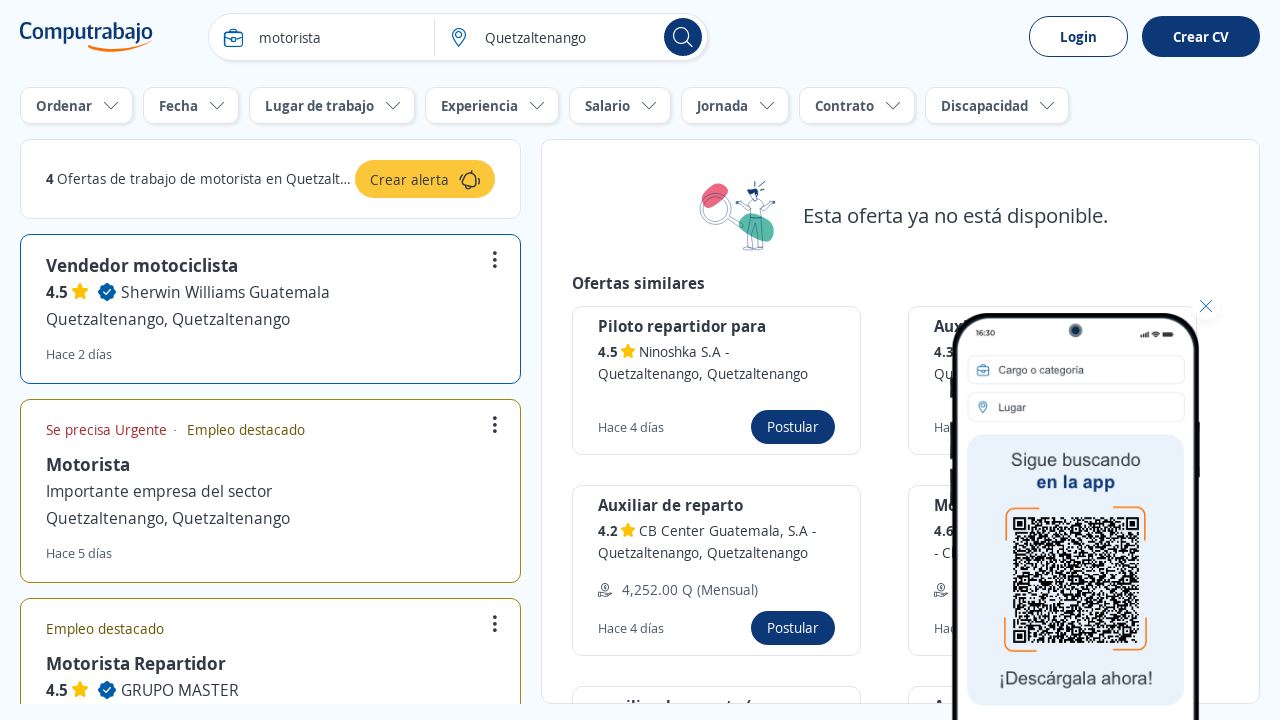

--- FILE ---
content_type: text/html; charset=utf-8
request_url: https://gt.computrabajo.com/trabajo-de-motorista-en-quetzaltenango
body_size: 68646
content:
<!DOCTYPE html>
<html xmlns="http://www.w3.org/1999/xhtml" lang="es-GT">
<head>
    <title>Trabajo de motorista en Quetzaltenango | Computrabajo</title>
    


<meta http-equiv="Content-Type"  content="text/html; charset=utf-8" /><meta  name="viewport" content="width=device-width, initial-scale=1.0, maximum-scale=1.0, user-scalable=no" /><meta  name="x-ua-compatible" content="IE=edge" />
<meta name="meta_ctp" content="9" />
<meta name="meta_cts" content="170C96A5BFF589290032B402007D9E9C" />
<meta name="meta_ctv" content="8" />
<meta name="android_downloads" content="(3,200,000)" />
<meta name="google-play-app" content="com.redarbor.computrabajo" />

    <link rel="preconnect" href="https://cp.ct-stc.com" crossorigin="" />
    <link rel="preconnect" href="https://candidato.gt.computrabajo.com" crossorigin="" />


    
		<link rel="canonical" href="https://gt.computrabajo.com/trabajo-de-motorista-en-quetzaltenango" />

    

<meta  name="title" content="Trabajo de motorista en Quetzaltenango | Computrabajo" /><meta  name="description" content="¿Buscas trabajo de motorista en Quetzaltenango? Consulta las mejores ofertas de empleo en la bolsa de empleo líder de todo Guatemala: Computrabajo." /><meta  name="h1" content="Ofertas de trabajo de motorista en Quetzaltenango" /><meta  name="respsta" content="200" />
    

<meta property="og:title" content="Trabajo de motorista en Quetzaltenango | Computrabajo" /><meta property="og:description" content="¿Buscas trabajo de motorista en Quetzaltenango? Consulta las mejores ofertas de empleo en la bolsa de empleo líder de todo Guatemala: Computrabajo." /><meta property="og:type" content="website" /><meta property="og:url" content="https://gt.computrabajo.com/trabajo-de-motorista-en-quetzaltenango" /><meta property="og:image" content="//cp.ct-stc.com/web8/20251216.02_01.27/c/img/logos/logoct-ogp.png" /><meta property="og:image:width" content="1200" /><meta property="og:image:height" content="630" />
    <link rel='shortcut icon' type='image/x-icon' href='//cp.ct-stc.com/web8/20251216.02_01.27/c/img/logos/favicon_ct.svg' />

        <link rel='preload' href='//cp.ct-stc.com/web8/20251216.02_01.27/c/css/fonts/CTFont_xs.woff2' as='font' type='font/woff2' crossorigin='anonymous' />
        <link rel='preload' href='//cp.ct-stc.com/web8/20251216.02_01.27/c/css/fonts/ct_font/ct_regular_font.woff2' as='font' type='font/woff2' crossorigin='anonymous' />
        <link rel='preload' href='//cp.ct-stc.com/web8/20251216.02_01.27/c/css/fonts/ct_font/ct_bold_font.woff2' as='font' type='font/woff2' crossorigin='anonymous' />


	<style>@charset "UTF-8";*{box-sizing:border-box;margin:0;padding:0;-webkit-font-smoothing:antialiased;-moz-osx-font-smoothing:grayscale}a,body,button,div,form,h1,h2,h3,h4,h5,h6,html,input,label,legend,li,ol,p,select,span,table,textarea,ul{border:0;font-size:100%;font-style:inherit;font-weight:inherit;outline:0;vertical-align:baseline}html{min-height:100%;-webkit-text-size-adjust:100%;-moz-text-size-adjust:100%;text-size-adjust:100%}article,aside,footer,header,main,nav,section{display:block}ul{list-style:none}table{border-collapse:collapse;border-spacing:0;width:100%}a:active,a:focus,a:hover{outline:0}a img,img{border:0;max-width:100%;vertical-align:middle}button:not(.default),input:not(.default),select:not(.default),textarea:not(.default){-webkit-appearance:none;-moz-appearance:none;appearance:none}input[type=search]::-webkit-search-cancel-button,input[type=search]::-webkit-search-decoration{-webkit-appearance:none;appearance:none}input[type=number]::-webkit-inner-spin-button,input[type=number]::-webkit-outer-spin-button{height:auto}input[type=number]{-webkit-appearance:textfield;-moz-appearance:textfield;appearance:textfield}select::-ms-expand{display:none}textarea{overflow:auto;resize:none;outline:none}button{background-color:transparent;cursor:pointer}[data-ac-template]{display:none!important}.box{background-color:#fff;padding:20px;border-radius:10px;box-shadow:0 0 9px 1px rgba(24,26,31,0.07);position:relative}.box.pAll0:not([class*=p]){padding:0}.box.pb0{padding-bottom:0}.box .box{padding:15px 0 0;border:0}.box>.i_close,.box>.i_close_w{position:absolute;border-radius:50px;font-size:1.2rem;height:30px;width:30px;right:10px;display:flex;align-items:center;justify-content:center}.box>.i_close:not(.center),.box>.i_close_w:not(.center){top:10px}.box>.i_close.center,.box>.i_close_w.center{top:50%;transform:translateY(-50%)}.box>.i_close:hover,.box>.i_close_w:hover{background-color:rgba(0,0,0,0.1)!important;border-radius:50px}.box_error,.box_info,.box_ok{border-radius:10px;padding:20px 35px 20px 20px;position:relative}.box_error h3,.box_info h3,.box_ok h3{font-size:1.7rem}.box_error .i_close_w,.box_error>.i_close,.box_info .i_close_w,.box_info>.i_close,.box_ok .i_close_w,.box_ok>.i_close{position:absolute;right:10px;top:10px}.box_error.small:not([class*=pAll]),.box_info.small:not([class*=pAll]),.box_ok.small:not([class*=pAll]){padding:14px 16px;padding-right:35px}.box_error.small h3,.box_info.small h3,.box_ok.small h3{font-size:1.4rem;font-weight:bold}.box_error.small a:not(.icon),.box_error.small a:not(.icon):hover,.box_info.small a:not(.icon),.box_info.small a:not(.icon):hover,.box_ok.small a:not(.icon),.box_ok.small a:not(.icon):hover{text-decoration:underline}.box_error.small h3+p,.box_error.small p+p,.box_info.small h3+p,.box_info.small p+p,.box_ok.small h3+p,.box_ok.small p+p{margin-top:5px}.box_error.tiny,.box_info.tiny,.box_ok.tiny{padding:10px}.box_ok{background-color:#EBF5E6;border:#EBF5E6}.box_ok,.box_ok :not([class*=fc_]){color:#353e4a}.box_info{background-color:#FFF0E2;border:#FFF0E2}.box_info,.box_info :not([class*=fc_]){color:#353e4a}.box_error{background-color:#fbeded;border:#fbeded}.box_error,.box_error :not([class*=fc_]){color:#353e4a}.sub_box{position:relative;background-color:#eaf3fb;border-radius:10px;padding:25px}.sub_box>.i_close:not(.posRel),.sub_box>.i_remove{cursor:pointer;position:absolute;right:15px;top:15px}.sub_box.cp:hover{background-color:#e1eef9}.sub_box.small{padding:10px;font-weight:bold;font-size:1.4rem;margin-top:0}.box{position:relative}.box.disabled{background-color:#e1eaf1;box-shadow:none;color:#4B5968}.box.sel{border:1px solid #0D3878}.box.box_fix{border-radius:0}.box.pack_alpha .box_bottom_info,.box.pack_alpha .box_top_info{left:-2px;right:-2px}.box .top_icon{position:absolute;top:0;left:50%;transform:translate(-50%,-50%)}.box.box_info_bottom{z-index:1}.box .box_left_info{position:absolute;left:-3px;top:0;height:100%;bottom:0;width:50px;border-radius:10px 0 0 10px}.box .box_left_info>span{font-size:1.4rem;position:absolute;transform:translate(-50%,-50%) rotate(-90deg);left:16px;top:50%;white-space:nowrap;display:flex;align-items:center}.box .box_left_info:before{content:"";background:#fff;height:20px;position:absolute;height:100%;right:0px;width:20px;border-radius:10px 0 0 10px}.add_info_top{margin-top:45px!important}.box_bottom_info,.box_top_info{position:absolute;left:0;right:0}.box_bottom_info:not([class*=bg_]),.box_top_info:not([class*=bg_]){background:#eaf3fb}.box_bottom_info:not([class*=fc_]),.box_top_info:not([class*=fc_]){color:#313944}.box_bottom_info.border:before,.box_top_info.border:before{border-right:1px solid #e1e5ea;border-left:1px solid #e1e5ea;width:calc(100% - 2px)}.box_bottom_info>svg,.box_top_info>svg{position:absolute;top:50%;left:20px;transform:translateY(calc(-50% - 7px))}.box_bottom_info:not([class*=tl]),.box_top_info:not([class*=tl]){text-align:center}.box_bottom_info:not([class*=fs]),.box_top_info:not([class*=fs]){font-size:1.4rem}.box_bottom_info:before,.box_top_info:before{content:"";background:#fff;height:20px;position:absolute;width:100%;right:0}.box_bottom_info.bg_yellow_light:before,.box_top_info.bg_yellow_light:before{top:70px!important}.box_bottom_info.info,.box_top_info.info{background-color:#e9ebf6}.box_bottom_info .tag,.box_top_info .tag{position:absolute;bottom:-5px;left:50%;transform:translateX(-50%)}.box_bottom_info{bottom:-30px;border-radius:0 0 10px 10px;padding:20px 10px 10px}.box_bottom_info:before{top:-10px;border-radius:0 0 10px 10px;box-shadow:0 5px 5px 0 rgba(15,23,42,0.0392156863)}.box_bottom_info.small{margin:-30px 0 15px;position:relative;bottom:auto}.box_bottom_info.small:before{display:none}.box_bottom_info.small a{padding:0 0 0 5px!important;border:0!important;flex-grow:inherit!important}.box_bottom_info.tc_fx{justify-content:center!important}.box_top_info{top:-55px;border-radius:10px 10px 0 0;padding:20px 10px 30px}.box_top_info:before{top:55px;border-radius:10px 10px 0 0;box-shadow:0 -5px 5px 0 rgba(15,23,42,0.0392156863)}.box_top_info.small{text-align:left;top:-40px;padding:8px 10px 15px}.box_top_info.small:before{top:35px}.shadow_left{box-shadow:-10px 0px 15px -10px rgba(24,26,31,0.07)}.box_border{}.box_border.hover:hover{border-color:#c3cbd4;box-shadow:0 0 15px rgba(0,0,0,0.15);cursor:pointer}.box_border.menu_top{margin-top:55px;border:0;border-top:1px solid #e1e5ea;background:#fff;padding:0 0 50px;border-radius:0}.box_border.menu_top .menu_switch{margin-top:-90px;margin-bottom:35px;padding:10px 0}.sub_box>.tag.new{position:absolute;top:-10px;left:50%;transform:translateX(-50%)}.sub_box.info{background-color:#e9ebf6;border:1px solid #e9ebf6}.sub_box.rounded{border-radius:15px}.sub_box a{display:inline-flex}.sub_box a .icon{font-size:1.8rem}.sub_box>.i_close:not([class*=fc_]),.sub_box>.i_remove:not([class*=fc_]){color:#313944}.b_primary{border:1px solid transparent;border-radius:10px;cursor:pointer;display:inline-block;padding:13px 17px;position:relative;transition:0.2s;z-index:1;background-color:#0D3878;color:#fff;font-weight:bold}.b_primary:not([class*=tl]){text-align:center}.b_primary:hover:not(span):not(.b_transparent){color:#fff;cursor:pointer}.b_primary:hover:not(span):not(.b_transparent):after{background-color:rgba(53,62,74,0.1)}.b_primary:not(span):after{background-color:rgba(53,62,74,0);border-radius:10px;bottom:-1px;content:"";left:-1px;position:absolute;right:-1px;top:-1px;transition:background-color 0.4s;z-index:-1}.b_primary.small.rounded{padding:10px 16px}.b_primary.rounded,.b_primary.rounded:after{border-radius:35px}.b_primary.circle,.b_primary.circle:after{border-radius:50%;padding:15px;width:auto}.b_primary.circle:hover{background-color:transparent}.b_primary.big{font-size:1.6rem;padding:13px 35px;font-weight:bold}.b_primary.small{padding:10px 12px}.b_primary.tiny{font-size:1.4rem;font-weight:normal;padding:5px 15px}.b_primary.disabled,.b_primary.disabled:hover,.b_primary[disabled],.b_primary[disabled]:hover{background:#f0f2f4;border-color:#f0f2f4;color:#4B5968;cursor:no-drop;pointer-events:none}.b_primary.disabled:after,.b_primary[disabled]:after{display:none!important}.b_primary input{background-color:#0b2f66;color:#fff}.b_primary input:hover{color:#fff}.b_primary_inv{border:1px solid transparent;border-radius:10px;cursor:pointer;display:inline-block;padding:13px 17px;position:relative;transition:0.2s;z-index:1;background-color:#fff;border-color:#0D3878;color:#0D3878;z-index:1}.b_primary_inv:not([class*=tl]){text-align:center}.b_primary_inv:hover:not(span):not(.b_transparent){color:#fff;cursor:pointer}.b_primary_inv:hover:not(span):not(.b_transparent):after{background-color:rgba(53,62,74,0.1)}.b_primary_inv:not(span):after{background-color:rgba(53,62,74,0);border-radius:10px;bottom:-1px;content:"";left:-1px;position:absolute;right:-1px;top:-1px;transition:background-color 0.4s;z-index:-1}.b_primary_inv.small.rounded{padding:10px 16px}.b_primary_inv.rounded,.b_primary_inv.rounded:after{border-radius:35px}.b_primary_inv.circle,.b_primary_inv.circle:after{border-radius:50%;padding:15px;width:auto}.b_primary_inv.circle:hover{background-color:transparent}.b_primary_inv.big{font-size:1.6rem;padding:13px 35px;font-weight:bold}.b_primary_inv.small{padding:10px 12px}.b_primary_inv.tiny{font-size:1.4rem;font-weight:normal;padding:5px 15px}.b_primary_inv.disabled,.b_primary_inv.disabled:hover,.b_primary_inv[disabled],.b_primary_inv[disabled]:hover{background:#f0f2f4;border-color:#f0f2f4;color:#4B5968;cursor:no-drop;pointer-events:none}.b_primary_inv.disabled:after,.b_primary_inv[disabled]:after{display:none!important}.b_primary_inv.active,.b_primary_inv:hover{background-color:#0D3878;color:#fff}.b_primary_inv.active:after,.b_primary_inv:hover:after{display:none!important}.b_primary_inv.active .fc_base,.b_primary_inv:hover .fc_base{color:#fff}.b_create_alert{margin-top:75px;display:flex;align-items:flex-start}.b_create_alert .icon{flex:22px 0 0}.b_create_alert>span:not(.icon){margin-top:3px}.b_create_alert+div{position:absolute;width:320px;top:40px}.b_create_alert+div>div{position:absolute;top:10px;z-index:99}.b_create_alert+div>div p{padding-right:20px}.box_btn_alert{float:right}.box_btn_alert .box{position:absolute;text-align:left;box-shadow:0 0 15px 4px rgba(8,9,10,0.1);width:320px;max-width:260px;top:45px;right:35px}.box_btn_alert .info_linkofertas{right:40px;top:auto;bottom:15px;padding:20px;width:375px;overflow:visible}.btn_alert{background:#FCC63B;height:38px;border-radius:25px;padding:0 15px;margin-top:17px;margin-right:-5px;z-index:99;display:flex;align-items:center;justify-content:center;position:relative;cursor:pointer}.btn_alert:hover{background:#fbb709}.btn_alert .descrip{color:#313944;padding:10px 10px 10px 0;height:38px;font-size:14px;text-align:left}.btn_alert:before{content:"";position:absolute;border-radius:50%;animation:move 4s infinite;top:0;right:0;box-shadow:0 0 15px #fff;width:40px;height:40px}.btn_alert.shadow_off:before{box-shadow:none}.info_linkofertas.box{box-shadow:0 0 15px 4px rgba(8,9,10,0.1);border:0;overflow:visible}@keyframes move{0%{transform:scale(0)}to{transform:scale(1)}}.b_primary_inv:active,.b_primary_inv:focus,.b_primary_inv:hover{background:#08234a;color:#fff}.b_primary_inv.b_premium{border-color:#59BAA8!important;color:#59BAA8!important}.b_primary_inv.b_premium:active,.b_primary_inv.b_premium:focus,.b_primary_inv.b_premium:hover{color:#fff!important;border-color:#429e8d!important;background:#429e8d!important}.b_primary_inv.new{background-color:#fff;color:#005DA9;border-color:#005DA9}.b_primary_inv.new:active,.b_primary_inv.new:focus,.b_primary_inv.new:hover{color:#fff;background-color:#005DA9}.b_primary_inv>.tag{position:absolute;top:-15px;left:50%;transform:translateX(-50%);margin:0!important}.b_primary_inv [attach-cv-button-text]{overflow:hidden;text-overflow:ellipsis;max-width:100%;white-space:nowrap;margin:-5px 0;display:inline-block;width:90%}.b_primary{font-size:1.6rem}.b_primary.small:not([class*=fs]){font-size:1.4rem}.b_primary.b_premium{font-weight:normal;background:#59BAA8}.b_primary.b_premium:active,.b_primary.b_premium:focus,.b_primary.b_premium:hover{background:#429e8d}.b_primary:hover:not([disabled]):not(.disabled){background-color:#0b2d61}.graphic_bar .bar{background-color:#f0f2f4;border-radius:10px;display:block;height:18px;text-align:left;position:relative}.graphic_bar .bar:not([class*=w]){width:180px}.graphic_bar .bar span{border-radius:10px;display:block;height:18px;text-align:center}.graphic_bar .bar .result{position:absolute;right:5px;line-height:1.2;bottom:1px}.graphic_bar .bar.small,.graphic_bar .bar.small span{height:14px;border-radius:30px}.graphic_bar .bar.small .result{bottom:0}.info_donut{left:50%;max-width:100%;position:absolute;text-align:center}.info_donut:not(.half){top:50%;transform:translate(-50%,-50%)}.info_donut.half{bottom:0;transform:translate(-50%,-5px)}.info_donut_half :first-child{float:left}.info_donut_half :last-child{float:right}.doughnut.half{margin:0 auto;padding:0;list-style-type:none;position:relative;width:70px;height:35px;overflow:hidden;border-radius:0}.doughnut.half *,.doughnut.half:before{box-sizing:border-box}.doughnut.half div,.doughnut.half:before{position:absolute;left:0;content:"";width:inherit;height:inherit;border:7px solid rgba(211,211,211,0.3)}.doughnut.half:before{border-bottom:none;border-top-left-radius:35px;border-top-right-radius:35px}.doughnut.half div{top:100%;border-color:#005DA9;border-top:none;border-bottom-left-radius:35px;border-bottom-right-radius:35px;transform-origin:50% 0;transform-style:preserve-3d;backface-visibility:hidden;animation-fill-mode:forwards;animation-duration:0.4s;animation-timing-function:linear;transition:transform 0.3s}.doughnut.half.default div{border-color:#005DA9}.doughnut.half.ko div{border-color:#7D66A8}.doughnut.half~p{line-height:1.4!important;max-width:100%!important}.doughnut.half .result{position:absolute;top:14px;left:0;right:0;text-align:center;font-size:2rem;font-weight:bold}.doughnut.half+.legend{color:#9ba5af;font-size:1.2rem;display:flex;width:70px;margin:5px auto 0}.doughnut.half+.legend :last-child{margin-left:auto}.doughnut{position:relative;width:140px;height:140px;margin:0;border-radius:100%}.doughnut.small{width:60px;height:60px}.doughnut.small .center{width:40px;height:40px}.doughnut.tiny{width:22px;height:22px}.doughnut.tiny .center{width:16px;height:16px}.doughnut.thin{width:60px;height:60px}.doughnut.thin .center{width:50px;height:50px}.doughnut.big{width:200px;height:200px}.doughnut.big .center{width:170px;height:170px}.doughnut.border{border:2px solid #fff}p.center{background:#fff;position:absolute;top:0;left:0;bottom:0;right:0;width:100px;height:100px;margin:auto;border-radius:50%;display:flex;align-items:center;justify-content:center;font-weight:bold;color:#313944}.portion{border-radius:50%;height:100%;position:absolute;width:100%}.bg_brand_light .center{background-color:#eaf3fb}.circle_chart{animation:circle-chart-fill 2s reverse;transform:rotate(-90deg);transform-origin:center}@keyframes circle-chart-fill{to{stroke-dasharray:0 100}}.clear{clear:both}.clearfix:after,.field_checkbox_box .group:after,.field_radio_box .group:after,.popup.flex>div:after,.popup:not(.flex):after,.validation-summary-errors:after,[class*=field_]:after{clear:both;content:"";display:table}input,select,textarea{background-color:#fff;border:1px solid #e1e5ea;border-radius:10px;display:block;color:#313944;font-family:inherit;font-weight:normal;line-height:1.4;padding:13px 15px;width:100%}input.small,select.small,textarea.small{padding:10px 12px}button{color:#313944;font-family:inherit;line-height:1.4}[class*=field_]{position:relative}[class*=field_]{margin-bottom:25px}[class*=field_]:not(.field_group) .field_on_off{display:inline-block;margin-bottom:0}[class*=field_].field_info{margin-bottom:0}[class*=field_].mb0{margin-bottom:0}html input[disabled]:not(.b_transparent):not(.b_primary),html input[readonly]:not(.b_transparent):not(.b_primary),html select[disabled],html select[readonly],html textarea[disabled],html textarea[readonly],span.disabled,span.disabled:hover{background-color:#f0f2f4;border:1px solid #e1e5ea;color:#97a3b4;cursor:no-drop;opacity:1}html input[readonly],html select[readonly],html textarea[readonly]{pointer-events:none}.field-validation-error{float:left;font-size:1.2rem;line-height:1;background-color:#da3d3d;border-radius:9px;color:#fff;margin-top:10px;padding:5px 10px}.field-validation-error a{color:#fff;text-decoration:underline}.field-validation-error a:hover{color:#fff;font-weight:bold;text-decoration:underline}.field-validation-error.outside{float:none;display:inline-block}.input-validation-error{border-color:#da3d3d}.input-validation-ok{animation:fade_out_ok 2s ease-in-out}@keyframes fade_out_ok{0%{border-color:#79BA59;background-color:#EBF5E6}90%{border-color:#79BA59;background-color:#EBF5E6}}.validation-summary-errors{background:#da3d3d;border:1px solid #da3d3d;border-radius:10px;color:#fff;display:flex;flex-direction:column;margin-bottom:25px;position:relative;padding:13px 16px}.validation-summary-errors *,.validation-summary-errors :hover{color:#fff}.validation-summary-errors h3{font-size:2rem}.validation-summary-errors h3+p,.validation-summary-errors p+p{margin-top:5px}.validation-summary-errors a,.validation-summary-errors a:hover{text-decoration:underline}label{display:inline-block;margin-bottom:8px;font-weight:bold}.no_label{margin-top:27px}.required{color:#da3d3d;margin-left:2px}.field_checkbox.hori .group label,.field_radio.hori .group label{display:inline-block;margin:5px 0;padding:4px 25px 4px 25px}.field_checkbox.hori .group label .input,.field_radio.hori .group label .input{top:6px}.field_checkbox.hori.small label,.field_radio.hori.small label{padding:1px 15px 1px 23px}.field_checkbox.hori.small label .input,.field_radio.hori.small label .input{top:3px}.field_checkbox label a,.field_radio label a{display:inline-block;text-decoration:underline}.field_checkbox.alone .checkbox,.field_checkbox.alone .radio,.field_radio.alone .checkbox,.field_radio.alone .radio{margin-bottom:0;padding-left:0;height:15px;width:15px}.field_checkbox.alone .input,.field_radio.alone .input{display:block;position:relative;top:0}.checkbox,.radio{cursor:pointer;display:block;font-weight:normal;min-height:15px;padding-left:25px;position:relative;-webkit-user-select:none;-moz-user-select:none;user-select:none;width:-moz-fit-content;width:fit-content}.checkbox input[type=checkbox],.checkbox input[type=radio],.radio input[type=checkbox],.radio input[type=radio]{border:0!important;clip:rect(0 0 0 0)!important;height:1px!important;margin:-1px!important;overflow:hidden!important;padding:0!important;position:absolute!important;width:1px!important}.checkbox input[type=checkbox].input-validation-error~.input,.checkbox input[type=radio].input-validation-error~.input,.radio input[type=checkbox].input-validation-error~.input,.radio input[type=radio].input-validation-error~.input{border-color:#da3d3d}.checkbox input[type=checkbox]:checked~.input,.checkbox input[type=radio]:checked~.input,.radio input[type=checkbox]:checked~.input,.radio input[type=radio]:checked~.input{background-color:#0D3878;border-color:#0D3878}.checkbox input[type=checkbox]:checked~.input:after,.checkbox input[type=radio]:checked~.input:after,.radio input[type=checkbox]:checked~.input:after,.radio input[type=radio]:checked~.input:after{display:block}.checkbox input[type=checkbox]:checked~.input+span,.checkbox input[type=radio]:checked~.input+span,.radio input[type=checkbox]:checked~.input+span,.radio input[type=radio]:checked~.input+span{font-weight:bold}.checkbox input[type=checkbox]:disabled~.input,.checkbox input[type=radio]:disabled~.input,.radio input[type=checkbox]:disabled~.input,.radio input[type=radio]:disabled~.input{border-color:#e1e5ea;cursor:no-drop}.checkbox input[type=checkbox]:disabled~.input+span,.checkbox input[type=radio]:disabled~.input+span,.radio input[type=checkbox]:disabled~.input+span,.radio input[type=radio]:disabled~.input+span{color:#97a3b4;cursor:no-drop;font-weight:normal}.checkbox input[type=checkbox]:disabled:checked~.input,.checkbox input[type=radio]:disabled:checked~.input,.radio input[type=checkbox]:disabled:checked~.input,.radio input[type=radio]:disabled:checked~.input{background-color:#e1e5ea}.checkbox .input,.radio .input{background-color:#fff;border:1px solid #c3cbd4;height:15px;left:0;position:absolute;top:2px;width:15px}.checkbox .input:after,.radio .input:after{content:"";display:none;position:absolute}.checkbox.fs16 .input,.radio.fs16 .input{top:3px}.checkbox.fwB input[type=checkbox]:disabled~.input+span,.checkbox.fwB input[type=radio]:disabled~.input+span,.radio.fwB input[type=checkbox]:disabled~.input+span,.radio.fwB input[type=radio]:disabled~.input+span{font-weight:bold}.checkbox.fc_base input[type=checkbox]:disabled~.input+span,.checkbox.fc_base input[type=radio]:disabled~.input+span,.radio.fc_base input[type=checkbox]:disabled~.input+span,.radio.fc_base input[type=radio]:disabled~.input+span{color:#313944}.checkbox .input{border-radius:3px}.checkbox .input:after{border:solid #fff;border-width:0 2px 2px 0;height:7px;left:4px;top:1px;transform:rotate(45deg);width:3px}.radio .input{border-radius:50%}.radio .input:after{background-color:#fff;border-radius:50%;height:5px;left:4px;top:4px;width:5px}.field_checkbox_box,.field_radio_box{margin-bottom:15px}.field_checkbox_box .group label,.field_radio_box .group label{display:inline-block;float:left;margin-bottom:10px;padding-left:0;position:relative}.field_checkbox_box .group label:not(:last-child),.field_radio_box .group label:not(:last-child){margin-right:2%}.field_checkbox_box .group label.fn,.field_radio_box .group label.fn{float:none}.field_checkbox_box .group label.mb0,.field_radio_box .group label.mb0{margin-bottom:0}.field_checkbox_box .group .input,.field_radio_box .group .input{transition:background-color 0.2s ease-in-out,border-color 0.2s ease-in-out}.field_checkbox_box .group .label_box,.field_radio_box .group .label_box{background-color:#fff;border:1px solid #e1e5ea;border-radius:10px;cursor:pointer;display:inline-block;font-weight:normal;padding:13px 17px 13px 38px;width:100%;transition:color 0.2s ease-in-out,background-color 0.2s ease-in-out,border-color 0.2s ease-in-out}.field_checkbox_box .group .label_box.dFlex,.field_radio_box .group .label_box.dFlex{display:flex}.field_checkbox_box .group input.input-validation-error~.label_box,.field_radio_box .group input.input-validation-error~.label_box{border-color:#da3d3d}.field_checkbox_box .group input:checked~.input,.field_checkbox_box .group input:not(:disabled):hover~.input,.field_radio_box .group input:checked~.input,.field_radio_box .group input:not(:disabled):hover~.input{border-color:#0D3878}.field_checkbox_box .group input:checked~.input+.label_box,.field_checkbox_box .group input:not(:disabled):hover~.input+.label_box,.field_radio_box .group input:checked~.input+.label_box,.field_radio_box .group input:not(:disabled):hover~.input+.label_box{background-color:#eaf3fb;border-color:#0D3878;color:#313944;font-weight:normal}.field_checkbox_box .group input:checked:disabled:hover~.input,.field_checkbox_box .group input:checked:disabled~.input,.field_radio_box .group input:checked:disabled:hover~.input,.field_radio_box .group input:checked:disabled~.input{border-color:#e1e5ea}.field_checkbox_box .group input:checked:disabled:hover~.input+.label_box,.field_checkbox_box .group input:checked:disabled~.input+.label_box,.field_radio_box .group input:checked:disabled:hover~.input+.label_box,.field_radio_box .group input:checked:disabled~.input+.label_box{background-color:#fff;border-color:#e1e5ea;color:#4B5968}.field_checkbox_box .group .input,.field_radio_box .group .input{left:15px;position:absolute;top:16px;transform:none}.field_checkbox_box .field-validation-error,.field_radio_box .field-validation-error{margin-top:-7px}.field_checkbox_box.small .group .input,.field_radio_box.small .group .input{top:13px}.field_checkbox_box.small .group .label_box,.field_radio_box.small .group .label_box{padding:10px 15px 10px 38px}.field_checkbox_box.no_input .input,.field_radio_box.no_input .input{display:none!important}.field_checkbox_box.no_input:not(.small) .label_box,.field_radio_box.no_input:not(.small) .label_box{padding-left:17px}.field_checkbox_box.no_input.small .label_box,.field_radio_box.no_input.small .label_box{padding-left:15px}.field_checkbox_box.rounded .label_box,.field_radio_box.rounded .label_box{border-radius:25px}.field_checkbox_box.vert .group label,.field_radio_box.vert .group label{width:100%}.field_checkbox_box.vert .group label .label_box,.field_radio_box.vert .group label .label_box{margin-left:0;width:100%}.field_checkbox_box.center,.field_radio_box.center{text-align:center}.field_checkbox_box.center .group label,.field_radio_box.center .group label{float:none}.field_checkbox_box.center .group label:not(:last-child),.field_radio_box.center .group label:not(:last-child){margin-right:6px}.field_checkbox_box.center .field-validation-error,.field_radio_box.center .field-validation-error{width:100%}input:not([type=button]):not([type=submit]):not(.search),select,textarea{transition:border 0.25s ease-in-out}input:not([type=button]):not([type=submit]):not(.search):not([readonly]):focus,select:not([readonly]):focus,textarea:not([readonly]):focus{border-color:#0D3878}.field_on_off{cursor:pointer;-webkit-user-select:none;-moz-user-select:none;user-select:none}.field_on_off .field_help{display:block;float:none;margin-bottom:9px;margin-top:-6px;text-align:left}.field_on_off .switch{background-color:#a0abbb;border-radius:9px;cursor:pointer;display:block;height:20px;margin-bottom:0;position:relative;text-align:center;width:100%}.field_on_off .switch .disc{background-color:#fff;border-radius:50%;box-shadow:1px 1px 5px rgba(53,62,74,0.2);content:"";height:14px;left:3px;position:absolute;right:auto;top:3px;width:14px}.field_on_off .switch .off,.field_on_off .switch .on{color:#fff;font-size:1.3rem;font-weight:bold;line-height:1.4;width:100%;padding-top:1px}.field_on_off .switch .on{display:none;padding-right:13px}.field_on_off .switch .off{display:block;padding-left:13px}.field_on_off .switch.dIB{display:inline-block}.field_on_off input{display:none!important}.field_on_off input:checked~.switch{background-color:#0D3878}.field_on_off input:checked~.switch .disc{box-shadow:-1px 1px 5px rgba(53,62,74,0.2);left:auto;right:3px}.field_on_off input:checked~.switch .on{display:block}.field_on_off input:checked~.switch .off{display:none}.field_on_off.big{cursor:default;display:block}.field_on_off.big.dIB{display:inline-block}.field_on_off.big .switch{border-radius:20px;height:30px}.field_on_off.big .switch .disc{height:24px;width:24px}.field_on_off.big .switch .off,.field_on_off.big .switch .on{padding-top:6px}.field_on_off.disabled,.field_on_off.disabled:hover{background-color:transparent;border:0;color:#313944}.field_on_off.disabled .switch,.field_on_off.disabled:hover .switch{background-color:#d8dde3;cursor:no-drop}.field_on_off.disabled .switch .disc,.field_on_off.disabled:hover .switch .disc{opacity:0.5}.field_on_off.disabled input:checked~.switch,.field_on_off.disabled:hover input:checked~.switch{background-color:#d8dde3}.field_select_links>p,.sq_list:not(.hori) li>span:nth-child(2):not(.t_word_wrap),.t_ellipsis{overflow:hidden;text-overflow:ellipsis;max-width:100%;white-space:nowrap}.field_select_links{position:relative;font-size:1.6rem;cursor:pointer;text-align:left}.field_select_links>p{border:1px solid #e1e5ea;background-color:#fff;border-radius:30px;display:block!important;color:#313944;padding:13px 35px 13px 15px}.field_select_links>p:before{position:absolute;right:15px;top:50%;transform:translateY(-50%)}.field_select_links>.list{border:1px solid #0D3878;border-top-color:#0D3878;background-color:#fff;border-radius:0 0 10px 10px;position:absolute;max-height:170px;top:49px;left:0;right:0;z-index:999;overflow-y:auto;opacity:0;display:none}.field_select_links>.list li button,.field_select_links>.list>li a,.field_select_links>.list>li>span:first-of-type:not(.tag){color:#313944;display:block;padding:10px 15px;font-size:1.4rem}.field_select_links>.list li:hover{background-color:#eaf3fb}.field_select_links.small{font-size:1.4rem}.field_select_links.small>.list{top:36px}.field_select_links.small>.list li button,.field_select_links.small>.list>li a,.field_select_links.small>.list>li>span:first-of-type:not(.tag){padding:10px}.field_select_links.small>p{padding:10px 40px 10px 10px}.field_select_links.open>p{border-color:#0D3878}.field_select_links.open>.list{display:block;opacity:1}.field_select_links .tag.new{background-color:#FCC73B;position:absolute;top:-10px;left:50%;right:auto;transform:translateX(-50%);margin:0}.field_select_links.new:before{content:"";height:12px;width:12px;border-radius:50%;position:absolute;top:-4px;right:-4px;background-color:#FCC73B}select.transparent{border:0;padding-left:0}.cols,.field_range .range_txt{display:table;border-collapse:separate;width:100%}.cols.mB_neg,.field_range .mB_neg.range_txt{width:calc(100% + 20px * 2)}.cols>:not(script),.field_range .range_txt>:not(script){display:table-cell;vertical-align:middle}.cols>:not(script).vt,.field_range .range_txt>:not(script).vt{vertical-align:top}.cols>:not(script).vb,.field_range .range_txt>:not(script).vb{vertical-align:bottom}.cols.flex,.field_range .flex.range_txt{display:flex;align-content:space-between;align-items:center}.cols.flex.vb_fx,.field_range .flex.vb_fx.range_txt{align-items:flex-end}.cols.flex.vj_fx,.field_range .flex.vj_fx.range_txt{align-items:stretch}.cols.flex.vt_fx,.field_range .flex.vt_fx.range_txt{align-items:flex-start}.cols.flex>*,.field_range .flex.range_txt>*{flex-grow:1}.cols.flex>.has_width,.field_range .flex.range_txt>.has_width{flex:none}.cols.flex>:not(.has_width),.field_range .flex.range_txt>:not(.has_width){min-width:0}.cols.flex .fx_none,.field_range .flex.range_txt .fx_none{flex:none}.field_range .range_txt{margin-top:10px;table-layout:fixed}.field_range .range_txt span{font-weight:bold;text-align:center}.field_range.test_level .range_txt{width:108%;margin-left:-4%;margin-right:-4%}.ui-slider{position:relative;display:inline-block;border-radius:30px;width:91%;margin:0 4.5%}.ui-slider .ui-widget-header{background-color:#418FDE;border-radius:8px}.ui-slider .ui-slider-handle{border-radius:50%;background-color:#fff;position:absolute;z-index:2;width:24px;height:24px}.ui-slider .ui-slider-handle[style="left: 100%;"]{left:100%!important}.ui-slider .ui-slider-handle:before{border-radius:50%;background-color:#418FDE;display:block;left:3px;position:absolute;top:3px;content:"";width:16px;height:16px}.ui-slider .ui-slider-handle .value{display:none!important}.ui-slider .ui-slider-range{position:absolute;display:block;z-index:1}.ui-slider.ui-widget-content{background-color:#d9d9d9!important}.ui-slider-horizontal{height:13px}.ui-slider-horizontal .ui-slider-handle{top:-7px;margin-left:-10px}.ui-slider-horizontal .ui-slider-handle.ui-state-default{border:1px solid #97a3b4}.ui-slider-horizontal .ui-state-focus{outline:1px solid #418FDE}.ui-slider-horizontal .ui-slider-range{top:0;height:100%}.ui-slider-horizontal .ui-slider-range-min{left:0}.ui-slider-horizontal .ui-slider-range-max{right:0}.field_textarea .box_top_info.small{top:auto;position:relative;width:100%}.field_textarea .box_top_info.small:before{display:none}.field_textarea .box_top_info.small+textarea{margin-top:-10px!important;float:left;position:relative}.stars{text-align:left;width:120px}.stars,.stars span{background-image:url("/c/img/stars.svg");background-position:left top;content:"";display:inline-block;font-size:0;height:20px;line-height:0}.stars span{background-position-y:-20px}.stars.small,.stars.small span{background-size:calc(14px + 2px) calc(14px * 2);height:14px}.stars.small{width:calc(14px * 5 + 2px * 4)}.stars.small span{background-position-y:14px}.i_close_w{color:#fff}.i_report_b{color:#005DA9}.i_fav_sel{color:#EC6984}.i_print_b{color:#005DA9}.i_alert{font-size:21px}.i_alert_b{color:#005DA9}.i_alert_w{font-size:22px}.i_dislike{color:#da3d3d}.i_like{color:#79BA59}.i_back{color:#313944}.i_prev{margin:0 5px 0 0}.i_next{margin:0 0 0 5px}.i_doc_file{color:#295daa}.i_doc_file:before{content:"\e926"}.i_pdf_file{color:#c42700}.i_pdf_file:before{content:"\e925"}.list_dot>:not(script){display:inline}.list_dot>:not(script):not(:first-child):before{color:#4B5968;content:"·";margin:0 6px 0 2px}.sq_list{display:flex}.sq_list li{align-items:flex-start;display:flex;justify-content:space-between;margin-bottom:5px;margin-top:5px;text-align:left}.sq_list li>span:first-child{margin:2px 8px 0 0}.sq_list li>span:first-child,.sq_list li>span:first-child span{border-radius:50%;display:block;height:14px;width:14px}.sq_list li.disabled{color:#4B5968;opacity:0.6}.sq_list li.disabled>span:first-child span{background-color:#b4bdca}.sq_list:not(.hori){flex-direction:column}.sq_list:not(.hori) li:not(:last-child){padding-bottom:4px}.sq_list:not(.hori) li>span:nth-child(2){margin-right:auto}.sq_list.hori{flex-direction:row}.sq_list.hori li:not(:last-child){margin-right:15px}.sq_list.hori li>span:first-child{margin-right:6px}.sq_list .value{font-size:1.6rem;padding-left:10px;white-space:nowrap;width:auto}.overlay{position:fixed;bottom:0;left:0;right:0;top:0;background-color:rgba(53,62,74,0.6);z-index:9999}.popup{position:fixed}.popup:not(.flex){background-color:#fff;border-radius:10px;box-shadow:0 0 15px 4px rgba(53,62,74,0.1);left:50%;top:50%;transform:translate(-50%,calc(-50% + 0.5px));z-index:9999;min-width:550px;max-width:550px}.popup:not(.flex)>div{max-height:95vh;overflow-y:auto;overflow-x:hidden;padding:20px}.popup:not(.flex)>div.pb0{padding-bottom:0}.popup:not(.flex)>div.pAll20{padding:20px}.popup.flex{align-items:center;bottom:0;display:flex;justify-content:center;left:0;right:0;top:0;z-index:9999}.popup.flex:not(.bg_none){background-color:rgba(53,62,74,0.6)}.popup.flex>div{position:relative;border-radius:10px;box-shadow:0 0 15px 4px rgba(53,62,74,0.1);min-width:400px;max-width:1120px}.popup.flex>div:not(.bg_none){background-color:#fff}.popup.flex>div>div{max-height:95vh;overflow-y:auto;overflow-x:hidden;padding:20px}.popup.flex>div>div.pb0{padding-bottom:0}.popup.flex>div>div.pAll0{padding:0}.popup.flex>div>div.pAll20{padding:20px}.popup.flex .form_action{margin-bottom:0}.popup h2{padding-left:20px;padding-right:20px;text-align:center;font-size:2.1rem}.popup h2:not([class*=mb]){margin-bottom:20px}.popup .desc{text-align:center}.popup .form_action{border-top:0;padding-top:0}.popup>.i_close,.popup>.i_close_w,.popup>div>.i_close,.popup>div>.i_close_w{cursor:pointer;position:absolute;right:18px;top:15px}.popup .header_img{margin:-20px;max-width:none}.blockUI{z-index:9999}.popup{overflow:hidden}.popup :not(label):not(h2):not([class*=fs]):not([class*=field-validation-error]){font-size:1.6rem}.popup .fs13,.popup .fs13 *{font-size:1.3rem!important}.popup .fs12,.popup .fs12 *{font-size:1.2rem!important}.popup h2{font-size:2.1rem}.popup:not(.flex)>div{padding:20px 50px}.popup.flex>div>div{padding:30px}.popup.flex>div>div::-webkit-scrollbar{width:10px}.popup.flex>div>div::-webkit-scrollbar:horizontal{height:5px}.popup.flex>div>div::-webkit-scrollbar-track{background:#f1f1f1}.popup.flex>div>div::-webkit-scrollbar-thumb{background:#888;border-radius:10px}.popup.flex>div>div::-webkit-scrollbar-thumb:hover{background:#555}.popup.big{min-width:750px;max-width:750px}.popup .header_popup{background-color:#FCC63B;margin:-30px -50px 30px;padding:50px 60px;display:flex;align-items:center}.popup .header_popup.pt0{padding-top:0}.popup .header_popup.pb0{padding-bottom:0}.popup .title_sticky{text-align:center;color:#313944;margin:-20px -50px 20px;padding:20px;position:sticky;top:-20px;z-index:99;border-radius:10px 10px 0 0}.popup .title_sticky:not(.bb0){border-bottom:1px solid #e1e5ea}.popup .title_sticky:not([class*=bg_]){background:#fff}.popup .title_sticky h2:not([class*=fs]){font-size:1.6rem}.popup .title_sticky p{text-align:center;padding:0 50px}.popup .title_sticky .i_close{position:absolute;right:5px;transition:0.2s ease-in;top:15px;right:15px}.popup .title_sticky .i_close:not([class*=top]){top:10px}.popup .title_sticky .i_back{position:absolute;left:5px;border-radius:50px;transition:0.2s ease-in}.popup .title_sticky .i_back:not([class*=top]){top:10px}.popup .title_sticky .icon.hover_w:hover{background:white}.popup .btns_popup *{width:50%}.popup .btn_sticky{text-align:center;position:sticky;bottom:0px;background:#fff;z-index:999;margin:0 -50px;box-shadow:inset 0 1px 0 #e2e2e2;border-radius:0 0 10px 10px;padding:15px 30px;justify-content:center;display:flex;padding:15px 5%}.popup .btn_sticky .b_primary,.popup .btn_sticky .b_primary_inv{width:49%}.popup .btn_sticky .b_primary:first-child,.popup .btn_sticky .b_primary_inv:first-child{margin:0 2% 0 0}.popup .btn_sticky .b_primary:only-child,.popup .btn_sticky .b_primary_inv:only-child{margin:0}.pag_numeric{display:flex;justify-content:center;margin-top:0}.pag_numeric a,.pag_numeric>span{border:1px solid #e1e5ea;background-color:#fff;color:#313944;border-radius:30px;display:flex;min-width:42px;min-height:42px;margin:0 5px;padding:5px 16px;font-size:1.4rem!important;line-height:1.4!important;align-items:center;justify-content:center}.pag_numeric a:hover,.pag_numeric>span:hover{color:#313944;background-color:#eaf3fb}.pag_numeric a.sel,.pag_numeric>span.sel{cursor:default;color:#fff;background-color:#0D3878}.pag_numeric a.disabled,.pag_numeric>span.disabled{pointer-events:none;opacity:0.5}.pag_numeric a.b_prev .icon,.pag_numeric>span.b_prev .icon{margin-right:5px}.pag_numeric a.b_next .icon,.pag_numeric>span.b_next .icon{margin-left:5px}.menu_switch{padding:10px 20px;z-index:999;font-size:1.4rem}.menu_switch nav{border-radius:25px;background-color:#eaf3fb;width:100%;display:flex;justify-content:space-between;padding:5px}.menu_switch nav a{width:100%;text-align:center;color:#313944;border-radius:25px;white-space:nowrap;margin:0 2px;padding:11px 15px}.menu_switch nav a.sel{font-weight:bold;background-color:#fff}.menu_switch nav a:hover{transition:0.2s ease;background:rgba(255,255,255,0.5803921569)}.menu_switch.more_items{overflow-x:auto}.menu_switch.more_items nav{width:-moz-max-content;width:max-content}.menu_switch+.box{border-top:0!important}.box_border,.box_tooltip{background-color:#fff;border:1px solid #e1e5ea;border-radius:10px;padding:10px}.box_border.pb0,.pb0.box_tooltip{padding-bottom:0}.box_border.pAll15,.pAll15.box_tooltip{padding:15px}.field_checkbox.input_right .checkbox{padding:0 25px 0 0}.field_checkbox.input_right .checkbox input[type=checkbox]:checked~.input+span{font-weight:normal}.field_checkbox.input_right .input{right:0;left:auto}.sub_box>.tag{position:absolute;top:0;left:50%;transform:translate(-50%,-50%);margin-left:0!important}h2 a~.tags{position:absolute;bottom:15px;right:20px;display:flex;align-items:center}h2 a~.tags .tag{font-weight:normal;color:#97A3B4;background-color:#fff;border:1px solid #97A3B4;margin-left:5px;display:flex;align-items:center;padding:3px 10px}h2 a~.tags .tag.postulated{border-color:#79BA59;color:#79BA59}h2 a~.tags .tag.ok{border-color:#79BA59;background-color:#79BA59;color:#fff}.fc_aux_light,a.fc_base.hover:hover{color:#97a3b4}.rounded{border-radius:30px}a.fc_base.t_ellipsis{vertical-align:middle;max-width:350px;display:inline-block}.b_aux{padding:13px 17px;border:1px solid #e1e5ea;color:#313944;border-radius:30px}.mB_neg{margin:0 -30px}.tag{background-color:#0D3878;color:#fff;border-radius:25px;padding:3px 15px;display:inline-block;font-size:1.4rem}.tag.small{font-size:1.2rem!important;border-radius:30px;padding:2px 12px;background:#f1f1f1;color:#333}.tag.base{border:1px solid #D1E3F2;color:#313944;background-color:#fff}.tag.save{background-color:rgba(53,62,74,0.9);border:0;border-radius:5px;font-size:14px!important;padding:13px 20px;position:fixed;z-index:99;left:0;bottom:0;margin:15px}.tag.save a{color:#fff;text-decoration:underline}.tag.link{border:1px solid #005DA9;color:#005DA9;background-color:#fff;border-radius:25px}.tag.link *{font-size:1.4rem}.tag.link:hover{color:#fff;background-color:#0D3878}.tag.company_ok{border:1px solid #79BA59;color:#79BA59;background-color:transparent;font-size:15px!important;padding:5px 10px;display:inline-flex;align-items:center}.tag.company_ok,.tag.company_ok *{line-height:1!important}.tag.new{background-color:#FCC73B;color:#313944;border-radius:25px;padding:3px 10px;font-size:1.2rem!important}.tag.premium{background-color:#59BAA8;color:#fff;border-radius:25px;padding:3px 10px;font-size:1.2rem!important}.filters{display:flex;align-items:center;margin:-30px 0 10px;flex-wrap:wrap}.filters>div{margin:0 10px 5px 0}.filters>div:last-child{margin:0 0 5px}.filters .btn_alert{margin:0}.filters .btn_alert .descrip{font-weight:bold}.filters .field_select_links>p{box-shadow:2px 2px 3px rgba(0,0,0,0.07);font-weight:bold}.filters .field_select_links>p:hover{background-color:#f0f2f4}.title_page{position:relative;z-index:99;overflow:hidden;text-overflow:ellipsis;width:calc(100% - 140px);white-space:nowrap;font-size:1.4rem}.field_tag>span{border-radius:10px;display:flex;align-items:center;width:auto;color:#005DA9;padding:8px 15px;background-color:#eaf3fb;border:1px solid #D1E3F2;box-shadow:2px 2px 3px rgba(0,0,0,0.07);font-weight:bold}.field_tag>span span{overflow:hidden;text-overflow:ellipsis;white-space:nowrap;text-overflow:ellipsis;max-width:140px;white-space:nowrap;display:inline-block}.field_tag>span .icon{font-size:1.2rem;margin-left:5px}.field_select_links>p{border-radius:10px;width:100%;white-space:nowrap;color:#4B5968}.field_select_links.small>p{padding:8px 40px 8px 15px}.field_select_links.small .list{top:43px}.field_select_links.open>p{border-color:#e1e5ea}.field_select_links.open .box_select{display:inline-block;opacity:1}.field_select_links.short .list{width:150px}.field_select_links.long .list li.sel:before{content:"";display:inline-block;transform:rotate(42deg);height:8px;width:3px;border-bottom:2px solid #79BA59;border-right:2px solid #79BA59;position:absolute;top:13px;left:30px}.field_select_links.long .list li.sel a,.field_select_links.long .list li.sel span:first-of-type:not(.tag){padding:10px 65px 10px 45px!important}.field_select_links.long .box_select{width:500px}.field_select_links.long .title+div{max-height:335px;overflow-y:auto;overflow-x:hidden}.field_select_links.long .title+div::-webkit-scrollbar{height:10px;width:10px}.field_select_links.long .title+div::-webkit-scrollbar-thumb{background:rgba(53,62,74,0.12);border-radius:10px}.field_select_links.long .title+div::-webkit-scrollbar-track-piece{background:#fff}.field_select_links.long .list{max-height:inherit!important}.field_select_links .box_select{border:1px solid #e1e5ea;z-index:9999;border-radius:10px;box-shadow:0 10px 15px rgba(0,0,0,0.15);width:250px;display:none;position:absolute;left:0;right:0;top:43px;z-index:999;background-color:#fff;padding-bottom:13px;overflow:hidden;cursor:default}.field_select_links .box_select .title{display:flex;align-items:center;padding:10px 10px 10px 25px;position:relative;z-index:1}.field_select_links .box_select .title span:not(.i_close){font-weight:bold;font-size:1.5rem}.field_select_links .box_select .title.scroll{box-shadow:0 0 7px rgba(0,0,0,0.15)}.field_select_links .box_select .list{width:100%;max-height:300px;position:relative;border:0;border-radius:0;padding:0;box-shadow:none;top:0;z-index:0;overflow:auto}.field_select_links .box_select .list li:hover{background-color:#eaf3fb}.field_select_links .box_select .list li>a,.field_select_links .box_select .list li>span:first-of-type:not(.tag){padding:10px 65px 10px 25px!important}.field_select_links .box_select .box_checkbox li{display:flex;align-items:center;width:100%;padding:15px 15px 15px 25px}.field_select_links .box_select .box_checkbox li.geo_hide{padding:15px 25px}.field_select_links .box_select .box_checkbox .tag{top:0}.field_select_links .box_select .footer{display:flex;padding:15px 15px 0 25px;position:relative;z-index:1}.field_select_links .box_select .footer:not(.geo_hide){box-shadow:0 -3px 3px rgba(0,0,0,0.07)}.field_select_links .list{border:1px solid #e1e5ea;z-index:9999;border-radius:18px;box-shadow:0 10px 15px rgba(0,0,0,0.15);max-height:250px}.field_select_links .list:not([class*=w100]){width:250px}.field_select_links .list::-webkit-scrollbar{height:10px;width:10px}.field_select_links .list::-webkit-scrollbar-thumb{background:rgba(53,62,74,0.12);border-radius:10px}.field_select_links .list::-webkit-scrollbar-track-piece{background:#fff}.field_select_links .list li{padding:0;display:flex;vertical-align:middle;position:relative;align-items:center}.field_select_links .list li>a,.field_select_links .list li>span:first-of-type:not(.tag){color:#4B5968;padding:10px 65px 10px 25px!important;width:100%;z-index:2;position:relative}.field_select_links .list li.sel{background-color:#eaf3fb}.field_select_links .btn_close{margin-left:auto;width:30px;height:30px;display:flex;flex:30px 0 0;align-items:center;justify-content:center;border-radius:50%;cursor:pointer}.field_select_links .btn_close:hover{background-color:#eaf3fb}.field_select_links .tag{background-color:#eaf3fb;color:#4B5968;font-size:1.2rem;margin-left:auto;position:absolute;right:15px;top:10px;line-height:1;z-index:1}.field_select_links.inv>p{border:0;padding-right:15px}.field_select_links.inv>p:before{content:none}.field_select_links.inv .box_select.left{left:inherit}.b_primary.postulated,.b_primary.postulated:hover{color:#79BA59!important;border-color:#79BA59!important;background:#fff!important;cursor:default!important;font-weight:normal}.b_primary.postulated:after,.b_primary.postulated:hover:after{display:none}.b_primary .premium{position:absolute;top:-12px;left:50%;transform:translateX(-50%);font-weight:normal}.box_tooltip{padding:20px;position:absolute;bottom:45px;width:275px;z-index:999;font-size:1.2rem}.box_tooltip .i_close{position:absolute;top:15px;right:15px}.box_border.hover:hover,.hover.box_tooltip:hover{border-color:#c3cbd4;box-shadow:0 0 15px rgba(0,0,0,0.15);cursor:pointer}.box_border.menu_top,.menu_top.box_tooltip{border-radius:0;border-left:0;border-right:0;border-bottom:0;margin:20px 0 0;padding:20px 0 0;border:0;background-color:transparent}.box_border.menu_top .menu_switch,.menu_top.box_tooltip .menu_switch{margin-top:-48px;padding:0}.box_buttons,.title_offer{background-color:#fff;position:sticky;left:0;z-index:9}.title_offer{top:0;padding:20px 115px 0 0}.box_buttons{display:flex;border-bottom:1px solid #e1e5ea;top:44px;padding:20px 0 25px}.header_detail .logo_company{position:absolute;top:20px;right:20px;z-index:9;width:95px;height:60px;text-align:center}.header_detail .logo_company img{max-height:100%}.header_detail>div:first-child{width:calc(100% - 115px)}.loading_box{filter:blur(3px);opacity:0.6}.box,.box_border,.box_tooltip{position:relative}.box .opt_bubble,.box_border .opt_bubble,.box_tooltip .opt_bubble{display:none;background-color:#fff;position:absolute;width:220px;box-shadow:0 0 9px 1px rgba(24,26,31,0.07);right:32px;top:0;border-radius:10px;z-index:10}.box .opt_bubble .icon,.box_border .opt_bubble .icon,.box_tooltip .opt_bubble .icon{transform:scale(0.8)!important}.box .opt_bubble a,.box .opt_bubble>span,.box_border .opt_bubble a,.box_border .opt_bubble>span,.box_tooltip .opt_bubble a,.box_tooltip .opt_bubble>span{padding:6px 10px;display:block}.box .opt_bubble a:first-child,.box .opt_bubble>span:first-child,.box_border .opt_bubble a:first-child,.box_border .opt_bubble>span:first-child,.box_tooltip .opt_bubble a:first-child,.box_tooltip .opt_bubble>span:first-child{border-radius:10px 10px 0 0;padding-top:8px}.box .opt_bubble a:last-child,.box .opt_bubble>span:last-child,.box_border .opt_bubble a:last-child,.box_border .opt_bubble>span:last-child,.box_tooltip .opt_bubble a:last-child,.box_tooltip .opt_bubble>span:last-child{border-radius:0 0 10px 10px;padding-bottom:8px}.box .opt_bubble a:hover,.box .opt_bubble>span:hover,.box_border .opt_bubble a:hover,.box_border .opt_bubble>span:hover,.box_tooltip .opt_bubble a:hover,.box_tooltip .opt_bubble>span:hover{background-color:#eaf3fb}.box .opt_bubble.small,.box_border .opt_bubble.small,.box_tooltip .opt_bubble.small{left:35px;top:30px;zoom:1}.box.posAbs{width:330px}.grid2{display:grid;gap:15px;grid-template-columns:repeat(2,1fr)}.sq_list li{margin-top:0}.sq_list:not(.hori) li:not(:last-child){padding-bottom:3px}ul.disc{padding-left:20px;list-style:disc}.box_detail,.box_grid{height:calc(100vh - 155px);overflow-y:auto;overflow-x:hidden}.box_detail::-webkit-scrollbar,.box_grid::-webkit-scrollbar{height:10px;width:10px}.box_detail::-webkit-scrollbar-thumb,.box_grid::-webkit-scrollbar-thumb{background:rgba(53,62,74,0.12);border-radius:10px}.box_detail::-webkit-scrollbar-track-piece,.box_grid::-webkit-scrollbar-track-piece{background:#fff}.box_detail .box_border,.box_detail .box_tooltip,.box_grid .box_border,.box_grid .box_tooltip{padding:10px 25px;margin-bottom:15px}.box_detail .box_btn_alert,.box_grid .box_btn_alert{float:none;margin-left:auto}.box_detail .btn_alert,.box_grid .btn_alert{margin:0}.box_grid{max-width:520px;width:520px;padding:0 10px 0 0}.box_detail{width:730px;padding:0 30px 30px;margin-left:10px;background-color:#fff;position:relative;border:1px solid #e1e5ea;border-radius:10px}.box_detail li,.box_detail p:not([class*=fs]),.box_detail span:not(.field-validation-error),.box_detail span:not([class*=fs]){font-size:15px}.box_detail li,.box_detail p:not([class*=lh]),.box_detail span:not(.field-validation-error){line-height:1.6}.box_detail .fs12 p,.box_detail .fs12 span{font-size:1.2rem}.box_detail .fs14 p,.box_detail .fs14 span{font-size:1.4rem}.box_detail .fs16 li:not([class*=fs]),.box_detail .fs16 p:not([class*=fs]),.box_detail .fs16 span:not([class*=fs]){font-size:1.6rem}.box_detail .fs18 p,.box_detail .fs18 span{font-size:1.8rem}.box_detail .fs28{font-size:2.8rem!important;line-height:1!important}.box_detail .fs22{font-size:2.2rem!important}.box_detail .box_border.menu_top,.box_detail .menu_top.box_tooltip{margin:50px -20px 0}.box_detail div div li,.box_detail div div:not([class*=bg_])>p{max-width:90%}.box_detail div div:not([class*=bg_])>p.field_help,.box_detail div div:not([class*=bg_])>p[textresult-error],.box_detail div div:not([class*=bg_])>p[textresult-ok]{max-width:100%}.box_detail .box_buttons~div .dFlex.vm_fx.mb10:not(.mt10)>div:first-child{flex:110px 0 0;height:95px;display:flex;align-items:center}.box_detail .box_buttons~div .dFlex.vm_fx.mb10:not(.mt10)>div:first-child>a{max-height:100%;height:95px;display:flex;align-items:center;justify-content:center}.box_detail .box_buttons~div .dFlex.vm_fx.mb10:not(.mt10)>div:first-child img{max-height:100%}.box_detail .lh1_4{line-height:1.4!important}.box_detail .box_border>h1:first-child,.box_detail .box_tooltip>h1:first-child{overflow:hidden;text-overflow:ellipsis;display:-webkit-box;-webkit-line-clamp:2;-webkit-box-orient:vertical}.box_detail .dragger{display:none}.box_detail.post .description_offer,.box_detail.post .header_detail>div,.box_detail.post .title_offer{opacity:0.7;position:relative}.box_detail.post .header_detail .logo_company{top:70px;right:0;position:absolute}.box_detail.post .box_buttons{position:relative;top:auto}.box_detail.post .description_offer{height:60px;overflow:hidden;transition:height 0.3s ease-in-out;padding-bottom:20px;position:relative}.box_detail.post .description_offer.collapsing,.box_detail.post .description_offer.expanding{overflow:hidden}.box_detail.post .description_offer:after{content:"";position:absolute;right:0;left:0;bottom:0;background:#FFF;background:linear-gradient(360deg,rgb(255,255,255) 0%,rgba(255,255,255,0) 100%);height:20px}.box_title{padding:20px 25px;margin:0 0 15px;border:1px solid #e1e5ea;border-radius:10px;background:#fff;display:flex;align-items:center;height:80px}.box_offer{padding:20px 25px;margin:0 0 15px;cursor:pointer;position:relative;border:1px solid #e1e5ea;border-radius:10px;background:#fff;overflow:hidden}.box_offer:hover{box-shadow:3px 3px 6px 0 rgba(0,0,0,0.1)}.box_offer:not(.hide_offer):not(.sel).outstanding{border-color:#9F8505}.box_offer.sel{border-color:#005DA9}.box_offer.empty{display:inline-block;width:calc(100% + 42px)}.box_offer.empty.sel,.box_offer.empty:hover{background-color:#fff}.box_offer h1 a{overflow:hidden;text-overflow:ellipsis}.box_offer .opt_dots{position:absolute;top:10px;right:10px}.box_offer .opt_dots:before{color:#313944}.b_icon{background-color:#eaf3fb;border-radius:50%;flex:0 0 50px;display:flex;align-items:center;justify-content:center;cursor:pointer}.b_icon svg{zoom:0.8}.b_icon svg:last-child{display:none}.b_icon:hover{background-color:#d5e7f7}.b_icon .icon{color:#005DA9;font-size:1.8rem!important}.b_icon .fc_base .icon{color:#313944;font-size:inherit!important}.b_heart svg{zoom:1;height:18px}.b_heart.sel{transition:background 0.3s;background:#ffd8e1}.b_heart.sel svg:first-child{display:none}.b_heart.sel svg:last-child{display:inline-block;animation:beat 0.3s}.b_heart.sel:hover{background:#ffbfcd}@keyframes beat{0%{transform:scale(0)}to{transform:scale(1)}}.icon_tooltip{display:inline-block;position:relative;overflow:visible}.icon_tooltip span:last-child{display:none}.icon_tooltip:hover{cursor:pointer}.icon_tooltip:hover span:last-child{border-radius:3px;color:#fff;font-size:11px;font-weight:normal;position:absolute;display:block;text-align:center;transform:translate(-50%,0);background:#4a5768;left:50%;margin-top:5px;max-width:150px;padding:3px 7px;top:100%;width:max-content;width:-moz-max-content;z-index:999999999;word-break:break-word;text-shadow:none}.icon_tooltip:hover span:last-child:before{position:absolute;transform:translate(-50%,0);content:"";border-bottom:5px solid #4a5768;border-left:5px solid transparent;border-right:5px solid transparent;left:50%;top:-5px}.graphic_bar .bar{border-radius:30px;display:block;text-align:left;height:18px;background-color:#edeef1;position:relative;width:100%}.graphic_bar .bar span{border-radius:30px;text-align:center;height:18px}.graphic_bar .bar span,.graphic_bar .bar.small{height:14px;border-radius:30px}.graphic_bar .bar .bg_5{background-color:#6D902E}.graphic_bar .bar .bg_4{background-color:#91B54E}.graphic_bar .bar .bg_3{background-color:#FCC63B}.graphic_bar .bar .bg_2{background-color:#D4A485}.graphic_bar .bar .bg_1{background-color:#EC6984}.graphic_bar .bar .result{position:absolute;right:5px;line-height:1.2;bottom:0}.graphic_bar .icon_tooltip:hover{background-color:#e7a704}.graphic_bar .icon_tooltip span:last-child{height:auto;line-height:1;padding:5px 10px!important;top:auto!important;bottom:25px}.graphic_bar .icon_tooltip span:last-child:before{border-top:5px solid #4a5768;bottom:-5px;top:auto!important;border-bottom:0!important}.graphic_bar .txt{width:5px;position:absolute;top:0;border-radius:0!important}.graphic_bar .txt:before{content:"";border-top:5px solid #EC6984;border-left:5px solid transparent;border-right:5px solid transparent;position:absolute;top:-10px;left:-2px}.graphic_bar .txt .tag.show,.graphic_bar .txt:hover .tag{display:block!important}.graphic_bar .min{position:absolute;top:0;left:0;border-radius:30px 0 0 30px!important}.graphic_bar .max{position:absolute;top:0;right:0;border-radius:0 30px 30px 0!important}.graphic_bar .tag{display:none!important;background-color:#EC6984;position:absolute;top:-35px;line-height:1!important;height:auto!important;left:50%;transform:translateX(-50%);font-size:12px!important;white-space:nowrap}main footer{margin-top:auto}.footer_c .container{padding:0;text-align:center;width:100%}.info_footer{float:none}.box_animating{background:#e1e5ea;border-radius:5px}.bg_animating{animation:wave 2s infinite;animation-timing-function:cubic-bezier(0.645,0.045,0.355,1);background-image:linear-gradient(90deg,hsla(0,0%,100%,0),hsla(0,0%,100%,0.35) 25%,hsla(0,0%,100%,0.5) 50%,hsla(0,0%,100%,0.35) 75%,hsla(0,0%,100%,0));height:inherit;width:100%}@keyframes wave{0%{transform:translate(-100%)}to{transform:translate(100%)}}.pag_numeric a.b_prev{padding:12px 0 12px 14px}.pag_numeric a.b_next{padding:12px 9px}.hide_offer .box_show_offer,.hide_offer:before{position:absolute;top:0;left:0;right:0;bottom:1px;z-index:9}.hide_offer:before{content:"";background:rgba(255,255,255,0.8)}.hide_offer>:not([class*=box_show_offer]){filter:blur(6px)}.hide_offer .box_show_offer{display:flex;align-items:center;justify-content:center;flex-direction:column;filter:none}.hide_offer .box_show_offer p{margin-bottom:10px}.hide_offer .b_primary_inv{display:flex;align-items:center}.hide_offer .b_primary_inv .i_ocultar{font-size:2rem}.bullet_icon{width:46px;height:46px;border-radius:50%;display:block;stroke-width:2;stroke:#fff;stroke-miterlimit:10;margin:0 auto}.bullet_icon.tiny{width:18px;height:18px}.checkmark{box-shadow:inset 0 0 0 #0D3878;animation:fill_check 0.4s ease-in-out 0.4s forwards,scale 0.3s ease-in-out 0.9s both}.infomark{box-shadow:inset 0 0 0 #ff9e40;animation:fill_info 0.4s ease-in-out 0.4s forwards,scale 0.3s ease-in-out 0.9s both}.bullet_mark{stroke-dasharray:166;stroke-dashoffset:166;stroke-width:2;stroke-miterlimit:10;fill:none;animation:stroke 0.6s cubic-bezier(0.65,0,0.45,1) forwards}.checkmark_circle{stroke:#0D3878}.infomark_circle{stroke:#ff9e40}.checkmark_tick,.infomark_tick{transform-origin:50% 50%;stroke-dasharray:48;stroke-dashoffset:48;animation:stroke 0.3s cubic-bezier(0.65,0,0.45,1) 0.8s forwards}.infomark_tick{animation:fill_info 0.4s ease-in-out 0.4s forwards,scale 0.3s ease-in-out 0.9s both}.box_info_grad{background-image:repeating-linear-gradient(-45deg,#fdf4d8,#fdf4d8 10px,#fcedc0 10px,#fcedc0 20px);display:flex;align-items:center;padding:13px 20px;font-size:1.4rem}.box_info_grad:not(.tl_fx){justify-content:center}.box_info_grad .fs21{font-size:2.1rem!important}.box_info_grad.top{width:calc(100% + 100px);margin:-20px -50px}.box_info_grad.detail{margin:0 -30px;padding:10px 30px}.box_info_grad:not([class*=hide])~.header_detail .logo_company{top:85px}.sub_box_top{display:flex;align-items:center;justify-content:center;font-size:1.4rem;background-color:#eaf3fb;margin:0 -30px;padding:10px 30px;position:relative;z-index:1}.sub_box_top .fs21{font-size:2.1rem!important}.tag_premium{text-align:center;font-size:1.2rem;position:absolute;width:100%;right:0;top:0;border-top:3px solid #59BAA8;border-bottom:0!important;border-radius:8px 8px 0 0}.tag_premium p{color:#fff;position:relative;background:#59BAA8;margin:-1px auto 0;width:115px;padding:2px 0}.tag_premium p:after,.tag_premium p:before{content:"";width:0;height:0;position:absolute;top:0}.tag_premium p:after{border-right:11px solid transparent;border-top:20px solid #59BAA8;right:-11px}.tag_premium p:before{border-left:11px solid transparent;border-top:20px solid #59BAA8;left:-11px}@keyframes stroke{to{stroke-dashoffset:0}}@keyframes scale{0%,to{transform:none}50%{transform:scale3d(1.1,1.1,1)}}@keyframes fill_check{to{box-shadow:inset 0 0 0 30px #0D3878}}@keyframes fill_info{to{box-shadow:inset 0 0 0 30px #ff9e40;fill:#fff}}.img_ia{position:relative;max-width:325px}.img_ia svg{top:25%;left:25%}.img_ia svg .spin{animation:spin 4s linear infinite;transform-origin:45% 50%}@keyframes spin{0%{transform:rotate(0deg)}to{transform:rotate(360deg)}}.animate:after{content:"";position:absolute;width:25px;height:25px;border:4px solid #85cdc0;border-radius:50%;animation:move_inv 4s infinite;top:60px;left:-10px}.animate:before{content:"";position:absolute;width:10px;height:10px;border:3px solid #5e9caf;border-radius:50%;animation:move_inv 4s infinite;top:0px;right:0px}@keyframes dash{to{stroke-dashoffset:0}}@keyframes move_inv{0%{transform:scale(1)}70%{transform:scale(0.4)}to{transform:scale(1)}}.b_d_1i{border:1px dashed #ddd!important}.custom-slider{position:relative;margin-top:30px}.custom-slider .legend-max,.custom-slider .legend-min{position:absolute;font-size:13px;top:-30px}.custom-slider .legend-max{right:0}.custom-slider .legend-min{left:0}.slider{-webkit-appearance:none;-moz-appearance:none;appearance:none;width:100%;height:8px;padding:0;background:#ced9e8;outline:none;border:none;border-radius:5px;cursor:pointer;position:relative}.slider::-webkit-slider-thumb{-webkit-appearance:none;appearance:none;width:15px;height:15px;background:#005daa;border-radius:50%;cursor:pointer;box-shadow:0px 0px 0px 7px rgba(0,93,170,0.2);position:relative;z-index:2}.box_upload{background-color:#eaf3fb;padding:30px;border:1px dashed #0D3878;border-radius:10px}.overlay{z-index:9999}.field_input_button .cont{position:relative}.field_input_button .cont button{right:5px;width:40px!important;display:flex;align-items:center;justify-content:center;top:5px;bottom:5px;font-size:2rem!important;border:0;position:absolute}.field_input_button .cont button.txt{width:auto!important;border-radius:10px;font-size:14px!important;padding:10px}.field_input_button input{padding-right:50px;position:relative}.field_input_button input:disabled{cursor:default}.field_input_button .autocomplete{width:calc(100% - 50px);top:47px;box-shadow:0 10px 10px rgba(0,0,0,0.1);height:170px;border-radius:0 0 10px 10px}.doc_list li{margin-left:-10px!important;margin-right:-10px!important;padding:5px 25px;max-width:calc(100% + 20px)!important}.doc_list li:hover{background-color:#f9fafc}.doc_list li.sel{background-color:#f9fafc}.doc_list li:not(:last-child){border-bottom:1px solid #eaf3fb}.icon.button{background:#eaf3fb;padding:10px;border-radius:15px;display:flex;align-items:center;justify-content:center}.btn_click{padding:5px;border-radius:50%;flex:40px 0 0;width:40px;height:40px;display:flex;align-items:center;justify-content:center}.btn_click:hover{background-color:#eaf3fb}@keyframes fade{0%{background:#777}}.loading_spin{width:40px;height:40px;margin:-3px 0 0 -21px;position:relative;border-radius:30px}.loading_spin>div{border-radius:4px;height:6px;width:2px;margin:-1px 0 0 10px;position:absolute;animation:fade 1.2s infinite linear}.loading_spin>div:nth-of-type(2){transform:rotate(30deg);animation-delay:0.1s}.loading_spin>div:nth-of-type(3){transform:rotate(60deg);animation-delay:0.2s}.loading_spin>div:nth-of-type(4){transform:rotate(90deg);animation-delay:0.3s}.loading_spin>div:nth-of-type(5){transform:rotate(120deg);animation-delay:0.4s}.loading_spin>div:nth-of-type(6){transform:rotate(150deg);animation-delay:0.5s}.loading_spin>div:nth-of-type(7){transform:rotate(180deg);animation-delay:0.6s}.loading_spin>div:nth-of-type(8){transform:rotate(210deg);animation-delay:0.7s}.loading_spin>div:nth-of-type(9){transform:rotate(240deg);animation-delay:0.8s}.loading_spin>div:nth-of-type(10){transform:rotate(270deg);animation-delay:0.9s}.loading_spin>div:nth-of-type(11){transform:rotate(300deg);animation-delay:1s}.loading_spin>div:nth-of-type(12){transform:rotate(330deg);animation-delay:1.1s}.loading_spin>div:nth-of-type(13){transform:rotate(360deg);animation-delay:1.2s}.loading_spin>div:first-of-type{left:50%;top:30%}.loading_spin>div:nth-of-type(2){left:60%;top:33%}.loading_spin>div:nth-of-type(3){left:67%;top:40%}.loading_spin>div:nth-of-type(4){left:70%;top:50%}.loading_spin>div:nth-of-type(5){left:67%;top:60%}.loading_spin>div:nth-of-type(6){left:60%;top:67%}.loading_spin>div:nth-of-type(7){left:50%;top:70%}.loading_spin>div:nth-of-type(8){left:40%;top:67%}.loading_spin>div:nth-of-type(9){left:33%;top:60%}.loading_spin>div:nth-of-type(10){left:30%;top:50%}.loading_spin>div:nth-of-type(11){left:33%;top:40%}.loading_spin>div:nth-of-type(12){left:40%;top:33%}.box_answer{height:calc(100% - 230px);overflow:auto;padding-bottom:28px;margin-right:-30px;padding-right:30px}.box_answer label{display:block}.box_answer .field_radio_box,.box_answer .field_textarea{opacity:0;transition:all 0.3s ease-in-out;margin-top:15px}.box_answer .field_radio_box .sub_box,.box_answer .field_textarea .sub_box{background-color:#eaf3fb!important;max-width:90%;float:right;padding:16px 20px;font-size:16px}.box_answer .field_radio_box .sub_box .i_edit,.box_answer .field_textarea .sub_box .i_edit{position:absolute;right:0;bottom:-20px;height:40px;width:40px;background-color:#fff;border-radius:50%;box-shadow:0 10px 10px rgba(0,0,0,0.2);display:none;align-items:center;justify-content:center;font-size:18px;cursor:pointer}.box_answer .field_radio_box .sub_box:hover .i_edit,.box_answer .field_textarea .sub_box:hover .i_edit{display:flex}.box_answer .field_radio_box.show,.box_answer .field_textarea.show{opacity:1;margin-top:0}.box_answer .box_border textarea,.box_answer .box_tooltip textarea{padding:0;border-radius:0;border:0;width:100%}.box_send{position:absolute;bottom:0;left:0;right:0;background:#fff;padding:30px;display:flex;justify-content:center;align-items:center}.box_send textarea{height:50px;border-radius:25px;padding-right:50px}.box_send .field_textarea{width:100%}.box_send .field_textarea .i_arrow_up{background:#f0f2f4;border-radius:50%;color:#333;font-size:18px;padding:5px;height:40px;width:40px;display:flex;align-items:center;justify-content:center;bottom:5px;right:5px;position:absolute}.box_send .field_textarea .i_arrow_up.send{background:#0D3878;color:#fff;cursor:pointer}.box_send .b_primary,.box_send .b_primary_inv{height:50px;padding:0 30px;display:flex;justify-content:center;align-items:center}.bg_menu{background-color:#353e4a}.bg_brand_aux{background-color:#ff5b00}.bg_brand_aux_light{background-color:#fff2eb}.bg_brand_lighter{background-color:#357de9}.bg_brand_light{background-color:#eaf3fb}.bg_premium_light{background-color:#e7f4f2}.bg_base_light{background-color:#f0f2f4}.bg_white{background-color:#fff}.bg_none{background-color:transparent}.bg_error{background-color:#da3d3d}.bg_info{background-color:#ff9e40}.bg_ok{background-color:#79BA59}.bg_error_light{background-color:#fbeded}.bg_info_light{background-color:#fff6ed}.bg_ok_light{background-color:#EBF5E6}.bAll1_dash{border:1px dashed #e1e5ea}.bb1_dash{border-bottom:1px dashed #e1e5ea}.bl1_dash{border-left:1px dashed #e1e5ea}.br1_dash{border-right:1px dashed #e1e5ea}.bt1_dash{border-top:1px dashed #e1e5ea}.bl1{border-left:1px solid #e1e5ea}.bb1{border-bottom:1px solid #e1e5ea}.br1{border-right:1px solid #e1e5ea}.bt1{border-top:1px solid #e1e5ea}.cp{cursor:pointer}.dB{display:block}.show{display:block!important}.hide{display:none!important}.vb_fx{align-items:flex-end}.vbl_fx{align-items:baseline}.vj_fx{align-items:stretch}.vm_fx{align-items:center}.vt_fx{align-items:flex-start}.dFlex{display:flex}.dIFlex{display:inline-flex}.fx_none{flex:none}.flex_one,.fx_one{flex:1}.col_fx{flex-direction:row}.row_fx{flex-direction:column}.fx_grow{flex-grow:1}.fx_no_wrap{flex-wrap:nowrap}.fx_wrap{flex-wrap:wrap}.tc_fx{justify-content:center}.tj_fx{justify-content:space-between}.tl_fx{justify-content:flex-start}.tr_fx{justify-content:flex-end}.mbAuto{margin-bottom:auto}.mlAuto{margin-left:auto}.mrAuto{margin-right:auto}.mtAuto{margin-top:auto}.fr{float:right}.fn{float:none}.fl{float:left}.mbB{margin-bottom:20px}.mlB{margin-left:20px}.mrB{margin-right:20px}.mtB{margin-top:20px}.mAll0{margin:0px}.mb0{margin-bottom:0px}.mb5{margin-bottom:5px}.mb10{margin-bottom:10px}.mb15{margin-bottom:15px}.mb20{margin-bottom:20px}.mb25{margin-bottom:25px}.mb30{margin-bottom:30px}.mb40{margin-bottom:40px}.ml5{margin-left:5px}.ml10{margin-left:10px}.ml15{margin-left:15px}.mr5{margin-right:5px}.mr10{margin-right:10px}.mr15{margin-right:15px}.mr30{margin-right:30px}.mt5{margin-top:5px}.mt10{margin-top:10px}.mt15{margin-top:15px}.mt20{margin-top:20px}.mt30{margin-top:30px}.mt40{margin-top:40px}.mAuto{margin-left:auto;margin-right:auto}.pAllB{padding:20px}.pbB{padding-bottom:20px}.plB{padding-left:20px}.prB{padding-right:20px}.ptB{padding-top:20px}.pAll5{padding:5px}.pAll10{padding:10px}.pAll15{padding:15px}.pAll30{padding:30px}.pb10{padding-bottom:10px}.pb13{padding-bottom:13px}.pb15{padding-bottom:15px}.pb30{padding-bottom:30px}.pl0{padding-left:0}.pl15{padding-left:15px}.pl25{padding-left:25px}.pl30{padding-left:30px}.pr0{padding-right:0}.pr10{padding-right:10px}.pr15{padding-right:15px}.pr30{padding-right:30px}.pt10{padding-top:10px}.pt13{padding-top:13px}.pt18{padding-top:18px}.pt30{padding-top:30px}.posRel{position:relative}.posAbs{position:absolute}.z10{z-index:10}.bottomB{bottom:20px}.leftB{left:20px}.rightB{right:20px}.topB{top:20px}.right0{right:0}.top0{top:0}.left0{left:0}.tLayoutFix{table-layout:fixed}.tc{text-align:center}.tl{text-align:left}.tr{text-align:right}.fc_brand{color:#0D3878}.fc_aux{color:#4B5968}.fc_base{color:#313944}.fc_link{color:#005DA9}.fc_urgent{color:#A8282D}.fc_dest{color:#655401}.fc_error{color:#da3d3d}.fc_ok{color:#79BA59}.fc_info{color:#ff9e40}.fc_col1{color:#d8c871}.fc_col2{color:#edcd2f}.fc_col3{color:#ffbd33}.fc_col4{color:#ff9733}.fc_col5{color:#f77633}.fc_col6{color:#da3d3d}.fc_col7{color:#f33b84}.fc_col8{color:#e13fa9}.fc_col9{color:#ba51ca}.fc_col10{color:#9d33ad}.fc_col11{color:#653d95}.fc_col12{color:#1241ab}.fc_col13{color:#238EDE}.fc_col14{color:#13b2dd}.fc_col15{color:#49c0b7}.fc_col16{color:#30c791}.fc_col17{color:#33d265}.fc_col18{color:#91b54e}.fc_col19{color:#739830}.fc_col20{color:#9a8001}.fc_col21{color:#9a5301}.fc_col22{color:#b03209}.fc_col23{color:#C5D21B}.lh1{line-height:1}.lh1_2{line-height:1.2}.lh1_4{line-height:1.4}.lh1_5{line-height:1.5}.fs11{font-size:1.1rem}.fs12{font-size:1.2rem}.fs13{font-size:1.3rem}.fs14{font-size:1.4rem}.fs15{font-size:1.5rem}.fs16{font-size:1.6rem}.fs18{font-size:1.8rem}.fs20{font-size:2rem}.fs21{font-size:2.1rem}.fs22{font-size:2.2rem}.fs24{font-size:2.4rem}.fs26{font-size:2.6rem}.fs28{font-size:2.8rem}.fs30{font-size:3rem}.fs35{font-size:3.5rem}.fs36{font-size:3.6rem}.fs40{font-size:4rem}.fs45{font-size:4.5rem}.fs50{font-size:5rem}.fs60{font-size:6rem}.t_word_wrap{-webkit-hyphens:auto;hyphens:auto;overflow-wrap:break-word;word-break:break-word;word-wrap:break-word}.vb{vertical-align:bottom}.fwB{font-weight:bold}.tdY,.tdY:hover{text-decoration:underline}.w1{width:1%}.w15{width:15%}.w20{width:20%}.w30{width:30%}.w40{width:40%}.w48{width:48%}.w50{width:50%}.w60{width:60%}.w70{width:70%}.w80{width:80%}.w85{width:85%}.w100{width:100%}.w16_6{width:16.6666666%}.w33_3{width:33.33333333%}.w50px{width:50px}.w66_7{width:66.77777777%}.wAuto{width:auto}a{color:#005DA9;text-decoration:none}a:hover{color:#003967;cursor:pointer;text-decoration:none}a:hover.fc_base{color:#313944}a:hover.fc_aux{color:#4B5968}a:hover.fc_white{color:#fff}.container{margin-left:auto;margin-right:auto;padding-left:20px;padding-right:20px;width:1240px}h1,h2,h3,h4,h5,h6{font-weight:normal}h1{font-size:2rem;line-height:1.2}h2{font-size:1.8rem;line-height:1.2}h3{font-size:1.6rem;line-height:1.2}h4{font-size:1.4rem;line-height:1.2}html{background-color:#F6FBFF;font-size:62.5%;position:relative}@media only screen and (max-width:1300px){.container{width:100%!important}.lateral_ad{display:none}}@media (max-width:1024px){.box_grid{max-width:350px}}@media (max-width:1023px){.box_border.menu_top{padding:0;clear:both}.box_border.menu_top .container{padding:0}.box_grid{width:100%;max-width:100%;height:100%;padding:0 20px}.box_detail{width:100%;position:fixed;left:0;bottom:-100vh;top:100vh;height:calc(100vh - 80px);border-radius:0;margin:0;border:0;z-index:999999;transition:bottom 0.4s ease-in-out,top 0.4s ease-in-out;padding:0 20px 100px}.box_detail.show_detail{bottom:0;top:80px}.box_detail .dragger{transition:top 0.4s ease-in-out;top:100vh;display:inline-block!important}.box_detail div div li,.box_detail div div:not([class*=bg_])>p{max-width:100%}.logo_company{display:none}.title_offer{padding:15px 0 0;position:relative}.header_detail>div:first-child{width:100%}.show_detail .dragger{position:fixed;width:100%;border-radius:15px 15px 0 0;z-index:9999;background:#fff;padding:20px;box-shadow:0 0 7px rgba(0,0,0,0.15);left:0;top:40px;opacity:1}.show_detail .dragger:before{content:"";background-color:#eaf3fb;border-radius:8px;width:55px;height:4px;position:absolute;left:50%;top:50%;transform:translate(-50%,-50%)}.show_detail .dragger .i_close{z-index:9;position:absolute;right:18px;top:10px;left:auto!important}.show_detail .box_buttons{position:fixed!important;bottom:0;top:auto;left:0;right:0;border-top:1px solid #e1e5ea;padding:15px}.show_detail .box_buttons .b_primary{width:100%}.show_detail .bullet_icon{flex:46px 0 0}.show_detail .bullet_icon+.fs24{font-size:1.8rem}.popup:not(.flex){min-width:94%;top:15px;left:3%;transform:none;max-width:94%}.popup:not(.flex)>div.pb0{padding:20px 20px 0}.popup:not(.flex) .title_sticky{margin:-20px -20px 20px}.popup:not(.flex) .btn_sticky{padding:0 -20px}.popup:not(.flex) .box_border{border-radius:10px;border:1px solid #e1e5ea}.popup:not(.flex) .box_border.bAll1_dash{border:1px dashed #e1e5ea}.filters{margin:-20px 0 5px 20px;padding:0}.btn_salary:hover .box_salary{display:inline-block}.grid2{display:block}.grid2 .box_border{border:1px solid #e1e5ea!important;border-radius:10px}.field_select_links .box_select{width:100%!important;position:fixed;top:auto;bottom:0;border-radius:15px 15px 0 0;z-index:999999}.field_select_links .box_select .js_scroll .dFlex{display:block}.field_select_links .box_select .js_scroll .w49.br1{border:0}.field_select_links .box_select .js_scroll .w49,.field_select_links .box_select .js_scroll .w50,.field_select_links .box_select .js_scroll ul{width:100%}.field_select_links .box_select .list:not([class*=w100]){width:100%}.field_select_links .box_select .footer{justify-content:center}.field_select_links .box_select .footer .mlAuto{margin:0}.tag.save{z-index:9999999;bottom:80px}.box_send{padding:20px}.box_btn_alert .box{width:100vw;right:0;bottom:auto;z-index:auto;max-width:100%}.box_border{border-radius:0;border:0}.box_border:not([class*=bb0]):not(:last-of-type){border-bottom:1px solid #e1e5ea}.box_border.pAll0{padding:0}.w100_m{width:100%!important}.mtB,.mtB_m{margin-top:18px}.mb0_m{margin-bottom:0}.mB_neg_m{margin-left:-18px;margin-right:-18px}.show_m{display:block!important}.hide_m{display:none!important}.dB_m{display:block!important}.dIB_m{display:inline-block!important}}.field_help{color:#97a3b4;font-size:1.3rem!important}</style>
        <link rel="preconnect" href="https://www.googletagmanager.com/" />

    <script>window.ctLyticsConfig={ GA4: {}, GA4DL: {}, Piano: {} };window.ctLyticsConfig.Piano={autosendPageView:true,sendEvents:true,sendCustomEvents:true};window.ctLyticsConfig.Piano.sendUserId=true;</script>

<script async src='https://www.googletagmanager.com/gtag/js?id=AW-16855197444'></script><script>window.dataLayer = window.dataLayer || [];function gtag(){dataLayer.push(arguments);}gtag('js', new Date());gtag('config', 'AW-16855197444',{'allow_enhanced_conversions':true});</script>
</head>
<body class="">
    <script>if (document.referrer && !document.referrer.includes("gt.computrabajo.com")) { var date = new Date; date.setTime(date.getTime() + 864e5); var expires = "; expires=" + date.toUTCString(); document.cookie = "extrfr=" + document.referrer + expires + "; path=/;domain=gt.computrabajo.com" }</script>

    <input type="hidden" id="useLoginSecure" value="true" />
    <input type="hidden" id="_id_portal" value="9" />
        
<link rel='stylesheet' type='text/css' href='//cp.ct-stc.com/web8/20251216.02_01.27/c/css/header_portal.css' />
<header  id="header_menu" class="header_web">
	<div class="container">
		<a class="logo" title="Computrabajo" href="https://gt.computrabajo.com">
			<img width="133" height="30" alt="Computrabajo Guatemala" data-header-candidatos src="//cp.ct-stc.com/web8/20251216.02_01.27/c/img/logos/logoct.svg" srcset="//cp.ct-stc.com/web8/20251216.02_01.27/c/img/logos/logoct.svg" class="logo_img" />
		</a>
			

<div data-box-search-container class="box_search_content ">
        <span data-box-search-close onclick="" class="icon i_close_w cp"></span>
    <div id="slider-container-outer">
        <div id="slider-container">
            <div class="box_search slider-item sel" data-position="1" data-box-search-inputs-container data-autocomplete-add-classes-when-opening-target>
                <div>
                    <div class="field_input_icon posRel mb0" data-type-search="prof-cat" data-input-focusable-container>
                        <form autocomplete="off" class="cont">
                            <span class="icon i_find"></span>

                            <input id="prof-cat-search-input-holder" type="hidden" value="/trabajo-de-motorista" />
                            <input id="prof-cat-search-input"
                                   type="search"
                                   placeholder="Cargo o categoría"
                                   autocomplete="off"
                                   data-autocomplete-method="POST"
                                   data-autocomplete-url="https://gt.computrabajo.com/ajax/geticonquerysuggest"
                                   data-autocomplete-icondesign-enable="true"
                                   data-autocomplete-idholder="prof-cat-search-input-holder"
                                   data-autocomplete-add-classes-when-opening="b_radius_search_input"
                                   data-autocomplete-show-summary="true"
                            data-autocomplete-openonclick=true
                                   data-autocomplete-summary-latest-searches-lit="Últimas búsquedas"
                                   data-autocomplete-summary-generic-lit="Empleos más demandados"
                                   data-searchbox-query-baseprofurl="/trabajo-de-"
                                   data-autocomplete-select-first-ocurrence="false"
                                   data-input-focusable
                                   value="motorista" />

                            <span id="prof-cat-clean-button" onclick="" class="hide"><span class="icon i_close"></span></span>
                        </form>
                    </div>
                    <div class="field_input_icon posRel bl1 mb0" data-type-search="place" data-input-focusable-container>
                        <form autocomplete="off" class="cont">
                            <span class="icon i_address"></span>
                            <input id="hdurlw" type="hidden" value="https://gt.computrabajo.com" />
                            <input id="place-search-input-holder" type="hidden" value="/empleos-en-quetzaltenango" />
                            <input id="place-search-input"
                                   type="search"
                                   placeholder="Lugar"
                                   autocomplete="off"
                                   data-autocomplete-method="POST"
                                   data-autocomplete-url="https://gt.computrabajo.com/ajax/geticonplacessuggest"
                                   data-autocomplete-icondesign-enable="true"
                                   data-autocomplete-idholder="place-search-input-holder"
                                   data-autocomplete-openonclick="true"
                                   data-searchbox-query-baseplaceurl="/empleos-en-"
                                   data-searchbox-query-concatplaceurl="-en-"
                                   data-searchbox-query-place-replacewordurl="/empleos"
                                   data-autocomplete-select-first-ocurrence="false"
                                   data-input-focusable
                                   data-my-position-enabled="true"
                                   data-my-position-literal="Mi ubicación"
                                   value="Quetzaltenango" />

                            <span id="place-clean-button" onclick="" class="hide"><span class="icon i_close"></span></span>
                        </form>
                    </div>
                </div>
                <button id="search-button" class="b_primary rounded mlAuto">
                    <span class="icon i_search"></span>
                    <span>Buscar empleos</span>
                </button>
            </div>
        </div>
    </div>
</div>
<script type="text/javascript">
    window.searchBoxPreload = 'false' === 'true';

    var myGpsPositionLatitude = '';
    var myGpsPositionLongitude = '';
    const myLocationSemanticWord = 'mi-ubicacion';
    const inSemanticWord = '-en-';
    const distanceQuerytring = 'ld';
    let myGeolocationUrl = '';
</script>
<span class="hide js_geolocationErrorMessage">Necesitamos tu autorización para saber dónde estás y ofrecerte las ofertas de trabajo locales. Cambia los permisos en la Configuración de tu navegador, en Privacidad y Seguridad, y autoriza a Computrabajo conocer tu localización.</span>
<span class="hide js_whereIAm">Mi ubicación</span>
<span class="hide js_newLiteral">Nuevo</span>

		
<div class="box_login" data-login-menu>
    <div class="tc pAll15 bb1 mb5">
        <p>Ingresa y encuentra empleo con una mejor experiencia</p>

        <span data-access-menu href="https://candidato.gt.computrabajo.com/acceso/?rfr=850099E9B91F6536DD60DFC68158EBDBAEF2AC1280F444E12C455FCF3B0D7BB05795E56726BC7929785EABD6551AF170D33C1BFD39BE3A789B657B92FEC37764A7A8148A6CBD1BFE8FAA02D557317B2A" class="b_primary_inv js_login" onclick="$('[data-login-menu]').toggleClass('show');">Ingresar</span>

            <span data-access-menu-google class="b_google" onclick="$('[data-login-menu]').toggleClass('show');">Continúa con Google</span>
    </div>
    <a title="Buscar ofertas" data-menu-icon href="https://gt.computrabajo.com" class="link cp">
        <span class="icon i_search"></span>
        <span class="txt_link">Buscar ofertas</span>
    </a>
    <div id="lat_menu_postulations" class="link cp" data-menu-icon data-path-url="https://candidato.gt.computrabajo.com/candidate/match/" data-access-menu>
        <span class="icon i_post"></span>
        <span class="txt_link">Mis postulaciones</span>
    </div>

        <div class="link cp" data-menu-icon data-path-url="https://candidato.gt.computrabajo.com/candidate/favorite" data-access-menu>
            <span class="icon i_fav"></span>
            <span class="txt_link">Mis favoritos</span>
        </div>
    <div class="link cp" data-menu-icon data-path-url="https://candidato.gt.computrabajo.com/candidate/alerts/" data-access-menu>
        <span class="icon i_alerts"></span>
        <span class="txt_link">Mis Alertas</span>
    </div>
</div>


<script>
    window.lateralMenuData = {
        ccl: 'lout',
        logoutUrl: 'https://candidato.gt.computrabajo.com/_services/logout.aspx',
        cd: 'gt.computrabajo.com',
        isLateral: true
    };
</script>

		<div id="partial-popup-access"></div>
		<div id="publish_offers_link" class="links hide" data-new-desktop-menu>
			<span class="b_primary_inv" data-login-button-desktop>Login</span>
			<a data-access-menu href="https://candidato.gt.computrabajo.com/acceso/" class="b_primary js_login">Crear CV</a>
		</div>

		<style>@charset "UTF-8";.menu_header .img_user{height:35px;width:35px;margin-right:12px;display:inline-block;vertical-align:top}.menu_header .img_user img{border-radius:100px 55px 55px 90px/80px 82px 75px 79px}.menu_header .img_user .icon{width:35px;height:35px;border-radius:100px 55px 55px 90px/80px 82px 75px 79px;background-color:#fff;background-color:#FCC73B;margin-right:0}.menu_header .img_user+div p{text-align:left;margin:0;overflow:hidden;text-overflow:ellipsis;max-width:100%;white-space:nowrap;display:inline-block;font-weight:bold}.menu_header .img_user+div p:last-child{font-size:13px;display:block;font-weight:normal}.menu_header .icon{background:none;width:auto;height:auto;float:none}.menu_header .link,.menu_header a{display:inline-block;width:calc(100% + 55px);padding:15px 15px 15px 22px;color:#fff;position:relative;white-space:nowrap;margin-left:-22px;text-align:center}.menu_header .link .icon,.menu_header a .icon{-webkit-box-flex:25px;-ms-flex:25px 0 0px;flex:25px 0 0;margin-right:22px}.menu_header .link span,.menu_header a span{opacity:0.55}.menu_header .link.sel,.menu_header .link:hover,.menu_header a.sel,.menu_header a:hover{text-decoration:none}.menu_header .link.sel span,.menu_header .link:hover span,.menu_header a.sel span,.menu_header a:hover span{opacity:1}.menu_header .link.sel:before,.menu_header .link:hover:before,.menu_header a.sel:before,.menu_header a:hover:before{border-color:#fff}.menu_header .link:not(.sel):hover:before,.menu_header a:not(.sel):hover:before{opacity:0.3}.menu_header .link.new:after,.menu_header a.new:after{top:15px;right:auto;left:40px}.menu_header .opacity{opacity:0.5}.menu_header .opacity:hover{opacity:1}.menu_header .i_alerts,.menu_header .i_fav,.menu_header .i_noti,.menu_header .i_post,.menu_header .i_search{font-size:25px!important;zoom:1}.menu_header .i_avatar{border-radius:100px 55px 55px 90px/80px 82px 75px 79px;background-color:#fff;color:#0D3878;font-size:19px!important;padding:3px;display:inline-block!important}.menu_header .i_bullet{color:#fff;font-size:12px;background-image:none!important;opacity:1!important;text-align:center;padding-top:4px;position:relative;z-index:0;font-family:Arial,sans-serif!important;width:25px;height:25px}.menu_header .i_bullet:after,.menu_header .i_bullet:before{background-color:#EC6984;border-radius:50%;-webkit-box-sizing:border-box;box-sizing:border-box;content:"";display:block;position:absolute;z-index:-1}.menu_header .i_bullet:before{-webkit-animation:pulse-ring 1.25s cubic-bezier(0.215,0.61,0.355,1) 3 forwards;animation:pulse-ring 1.25s cubic-bezier(0.215,0.61,0.355,1) 3 forwards;height:300%;width:300%;left:-100%;top:-100%}.menu_header .i_bullet:after{-webkit-animation:pulse-dot 1.25s cubic-bezier(0.455,0.03,0.515,0.955) 3 both;animation:pulse-dot 1.25s cubic-bezier(0.455,0.03,0.515,0.955) 3 both;height:31px;left:-3px;top:-3px;width:31px}.menu_header .menu_inf{height:60px;background-color:#0D3878;position:fixed;left:0;bottom:0;-webkit-box-orient:horizontal;-webkit-box-direction:normal;-ms-flex-direction:row;flex-direction:row;z-index:999999;-webkit-box-pack:justify;-ms-flex-pack:justify;justify-content:space-between;-webkit-box-align:center;-ms-flex-align:center;align-items:center;width:100%;display:none;-webkit-transition:bottom ease-in-out 0.3s;transition:bottom ease-in-out 0.3s}.menu_header .menu_inf .link,.menu_header .menu_inf>a{padding:10px;margin:0;-webkit-box-flex:1;-ms-flex-positive:1;flex-grow:1;-ms-flex-preferred-size:0;flex-basis:0}.menu_header .menu_inf .link:before,.menu_header .menu_inf>a:before{display:none}.menu_header .menu_inf .link .icon,.menu_header .menu_inf>a .icon{margin:0 auto}.menu_header .menu_inf .link .i_avatar,.menu_header .menu_inf .link.sel,.menu_header .menu_inf .link.sel span,.menu_header .menu_inf .link:last-child span,.menu_header .menu_inf>a .i_avatar,.menu_header .menu_inf>a.sel,.menu_header .menu_inf>a.sel span,.menu_header .menu_inf>a:last-child span{opacity:1}.menu_header .menu_inf .link:last-child span:last-child,.menu_header .menu_inf>a:last-child span:last-child{opacity:0.5}.menu_header .menu_inf .link .img_user,.menu_header .menu_inf>a .img_user{margin:0 auto;height:25px;width:25px;float:none}.menu_header .menu_inf .link .img_user .icon,.menu_header .menu_inf>a .img_user .icon{width:25px;height:25px;color:#fff}.menu_header .menu_inf .link>span,.menu_header .menu_inf>a>span{display:block;margin-top:3px;font-size:11px;color:#fff;text-align:center;line-height:1}.menu_header .menu_inf .link .i_bullet,.menu_header .menu_inf>a .i_bullet{display:-webkit-box!important;display:-ms-flexbox!important;display:flex!important;padding-top:0;-webkit-box-align:center;-ms-flex-align:center;align-items:center;-webkit-box-pack:center;-ms-flex-pack:center;justify-content:center;line-height:1}.menu_header .menu_inf.scroll{bottom:-65px;-webkit-transition:bottom ease-in-out 0.3s;transition:bottom ease-in-out 0.3s}@-webkit-keyframes pulse-ring{0%{-webkit-transform:scale(0.33);transform:scale(0.33)}80%,to{opacity:0}}@keyframes pulse-ring{0%{-webkit-transform:scale(0.33);transform:scale(0.33)}80%,to{opacity:0}}@-webkit-keyframes pulse-dot{0%{-webkit-transform:scale(0.8);transform:scale(0.8)}50%{-webkit-transform:scale(1);transform:scale(1)}to{-webkit-transform:scale(0.8);transform:scale(0.8)}}@keyframes pulse-dot{0%{-webkit-transform:scale(0.8);transform:scale(0.8)}50%{-webkit-transform:scale(1);transform:scale(1)}to{-webkit-transform:scale(0.8);transform:scale(0.8)}}@media only screen and (max-width:1023px){.menu_header .menu_inf{display:-webkit-box;display:-ms-flexbox;display:flex}#tagsave:not([class*=" save "]){display:none}.box_fix_menu{bottom:59px!important;-webkit-transition:bottom ease-in-out 0.3s!important;transition:bottom ease-in-out 0.3s!important;position:sticky!important}.box_fix_menu.btn_alert,.box_fix_menu.btn_cv_complete{bottom:70px!important}.box_fix_menu.b_seguir_fix{position:fixed!important}.box_fix_menu.tag.save{bottom:70px!important;position:fixed!important}.box_fix_menu.tooltip_help.with_side{bottom:140px!important;position:fixed!important;z-index:9999999999}.box_fix_menu.box_links_mobile{bottom:75px!important;position:fixed!important}.box_fix_no_menu{bottom:0!important;-webkit-transition:bottom ease-in-out 0.3s!important;transition:bottom ease-in-out 0.3s!important}.box_fix_no_menu.btn_alert,.box_fix_no_menu.btn_cv_complete{bottom:10px!important}.box_fix_no_menu.b_seguir_fix{position:fixed!important}.box_fix_no_menu.tag.save{bottom:10px!important;position:fixed!important}.box_fix_no_menu.tooltip_help.with_side{bottom:90px!important;position:fixed!important;z-index:99999999}.box_fix_no_menu.box_links_mobile{bottom:20px!important;position:fixed!important}}@media only screen and (max-width:768px){#MainContainer.show{z-index:999999999}}</style>
		
<div id="menu_bottom_container" class="menu_header">
    <div id="menu_bottom" class="menu_inf">
        <div data-menu-icon data-path="https://gt.computrabajo.com" class="link">
            <span class="icon"><svg xmlns="http://www.w3.org/2000/svg" width="22" height="22" viewBox="0 0 32 32"><path d="M13 0c7.18 0 13 5.82 13 13 0 3.138-1.112 6.017-2.964 8.263l8.113 7.895a1 1 0 0 1-1.299 1.515l-.095-.082-8.105-7.886A12.95 12.95 0 0 1 13 26C5.82 26 0 20.18 0 13S5.82 0 13 0zm0 2C6.925 2 2 6.925 2 13s4.925 11 11 11 11-4.925 11-11S19.075 2 13 2z" fill="#ffffff" /></svg></span>
            <span>Buscar</span>
        </div>
        <div data-menu-icon data-path="https://candidato.gt.computrabajo.com/candidate/match/" class="link">
            <span class="icon">
                <svg xmlns="http://www.w3.org/2000/svg" width="22" height="22" viewBox="0 0 32 32">
                    <g id="i_post" stroke="none" stroke-width="1" fill="none" fill-rule="evenodd">
                        <path d="M29.6997215,1.07454065 C30.5176072,0.739730175 31.3359341,1.55271184 31.0064905,2.37277406 L31.0064905,2.37277406 L19.6992954,30.5190369 C19.3667085,31.3469238 18.1986312,31.3578639 17.850596,30.5363517 L17.850596,30.5363517 L12.927,18.915 L1.63055443,14.423522 C0.834210562,14.1069173 0.790857847,13.0202924 1.50789384,12.6230447 L1.50789384,12.6230447 L1.62115307,12.5688103 Z M28.269,3.821 L4.671,13.48 L13.4389995,16.9663013 L17.3918718,12.9789545 C17.7806474,12.5866893 18.4138061,12.5838605 18.8060712,12.9726362 C19.1681621,13.331506 19.1984256,13.8986075 18.8951564,14.2922576 L18.8123895,14.3868356 L14.8669995,18.3673013 L18.746,27.524 L28.269,3.821 Z" fill="#ffffff" fill-rule="nonzero" />
                    </g>
                </svg>
            </span>
            <span>Postulaciones</span>
        </div>
        <div data-menu-icon data-path="https://candidato.gt.computrabajo.com/acceso/?rfr=850099E9B91F6536DD60DFC68158EBDBAEF2AC1280F444E12C455FCF3B0D7BB05795E56726BC7929785EABD6551AF170D33C1BFD39BE3A789B657B92FEC37764A7A8148A6CBD1BFE8FAA02D557317B2A" class="link">
            <span class="icon">
                <span class="icon">
                    <svg xmlns="http://www.w3.org/2000/svg" width="22" height="22" viewBox="0 0 32 32">
                        <path fill="#ffffff" d="M25.283 0l0.134 0.006c0.359 0.036 0.655 0.29 0.794 0.638 0.407 1.016 1.028 3.81 1.323 7.486l-0.021-0.236h0.023c2.891 0.080 4.375 1.478 4.46 4.286l0.004 0.259c0.030 3.147-1.543 4.625-4.736 4.553l0.246 0.001-0.013 0.161c-0.293 3.333-0.828 5.792-1.24 6.948l-0.049 0.132c-0.136 0.335-0.443 0.575-0.81 0.613l-0.004 0c-0.243 0.024-0.482-0.045-0.666-0.175l-0.227-0.237c-0.396-0.449-1.884-1.574-3.359-2.394-2.212-1.231-4.384-1.868-6.322-1.657l-1.92 0.135 0.112 0.298c0.703 1.914 1.256 3.788 1.618 5.491l0.114 0.561c0.538 2.591-1.308 5.166-3.842 5.129-1.528 0-3.020-0.934-3.809-2.377-1.263-2.316-2.492-5.4-3.373-8.465l-0.495-1.73-0.098-0.040c-1.606-0.693-2.751-2.209-2.984-3.969l-0.026-0.241-0.117-2.735 0.117-2.739c0.177-2.093 1.624-3.877 3.605-4.44 1.959-0.559 5.212-0.977 8-0.948l3.101 0.179c1.942 0.211 4.118-0.429 6.328-1.664 1.487-0.83 2.979-1.967 3.366-2.407 0.198-0.304 0.539-0.454 0.9-0.416l-0.134-0.006zM5.419 20.002l0.040 0.142c0.881 3.116 2.131 6.331 3.352 8.543 0.701 1.28 2.296 1.729 3.263 0.941 0.632-0.521 0.932-1.458 0.753-2.384-0.227-1.245-0.888-3.474-1.984-6.689l-0.433-0.009c-1.763-0.061-3.436-0.247-5.068-0.55l0.208 0.032-0.131-0.026zM24.77 2.754l-0.31 0.241c-3 2.285-6.548 3.799-9.849 3.441-0.893-0.098-1.874-0.154-2.914-0.167h-0.235l-0.057 0.001 0.063 0.296c0.282 1.393 0.474 3.175 0.5 5.362l0.003 0.512c0 2.423-0.199 4.377-0.503 5.875l-0.063 0.294 0.057 0.001h0.419c0.59-0.001 1.1-0.033 2.066-0.113l0.286-0.024c0.362-0.035 0.827-0.064 1.296-0.082l0.046-0.001c3.035 0 6.207 1.454 8.886 3.493l0.309 0.239 0.078-0.338c0.506-2.29 0.855-5.216 0.902-8.752l0.005-0.595c-0.013-3.802-0.372-6.927-0.906-9.344l-0.078-0.34zM9.414 6.339l-0.168 0.012c-1.92 0.144-3.852 0.465-4.988 0.791-1.201 0.34-2.083 1.435-2.192 2.725-0.075 0.885-0.105 1.552-0.109 2.574 0.004 1.019 0.034 1.686 0.109 2.571 0.11 1.289 0.993 2.385 2.193 2.726 0.813 0.231 2.531 0.498 5.156 0.802l0.007-0.025c0.319-1.278 0.565-3.139 0.593-5.606l0.003-0.47c0-1.908-0.201-3.942-0.602-6.1zM27.641 9.842l0.031 0.672c0.022 0.566 0.036 1.239 0.038 1.915l0 0.009c-0.003 0.975-0.030 1.928-0.080 2.874l0.012-0.279c1.8-0.037 2.365-0.602 2.403-2.392l0.002-0.204c0.015-1.881-0.529-2.53-2.27-2.591l-0.136-0.004z" />
                    </svg>
                </span>
            </span>
            <span>Avisos</span>
        </div>
        <div data-menu-icon data-path="https://candidato.gt.computrabajo.com/candidate/favorite" class="link">
            <span class="icon">
                <svg xmlns="http://www.w3.org/2000/svg" width="22" height="22" viewBox="0 0 32 32">
                    <g stroke="none" stroke-width="1" fill="none" fill-rule="evenodd">
                        <path d="M23,1 C27.9705627,1 32,5.25329488 32,10.5 C32,12.3737624 31.4860746,14.1208225 30.5988947,15.5926943 C30.5777955,15.7099511 30.5339948,15.8270768 30.4651597,15.9388381 C29.2589444,17.897259 27.4266579,20.1511067 24.9660735,22.7111541 C22.5219354,25.2540905 19.7437258,27.7940452 16.6315468,30.3315799 C16.2602499,30.6343192 15.7264072,30.6311976 15.3586761,30.3241369 L14.7887154,29.8462603 L13.6865022,28.9102812 C13.3274758,28.6026799 12.9768263,28.2994686 12.6345505,28.0006422 L11.6328406,27.1173125 C11.1445428,26.6822198 10.6750784,26.2569817 10.2244363,25.8415809 L9.78006786,25.4294584 L8.92896585,24.6248728 C8.24061833,23.9653002 7.60452439,23.3330054 7.020633,22.7279086 C4.9064985,20.5369942 3.11334698,18.3415342 1.64192881,16.1406358 C1.55323145,16.0079652 1.50122898,15.8661982 1.48118459,15.7242667 C0.545245167,14.2256034 0,12.4300136 0,10.5 C0,5.25329488 4.02943725,1 9,1 C11.8275526,1 14.3505557,2.37637175 16.0005015,4.52902356 C17.6494443,2.37637175 20.1724474,1 23,1 Z M23,3 C20.9743966,3 19.0860181,3.92740611 17.7648275,5.52346115 L17.5882211,5.74522523 L16.0009842,7.81732165 L14.413139,5.74569131 C13.0855681,4.01363566 11.1176607,3 9,3 C5.15891159,3 2,6.33440668 2,10.5 C2,11.8915116 2.35303349,13.2215119 3.00764423,14.3791144 L3.17754999,14.6648592 L3.40222154,15.0246122 L3.428,15.211 L3.69476929,15.6011453 C4.88883602,17.3178749 6.29443406,19.0389751 7.91258324,20.7639891 L8.45983996,21.3391381 C8.91189082,21.8076063 9.39758187,22.2942245 9.91188835,22.7941433 L10.3029051,23.1715005 L11.1400742,23.9630401 L11.5799805,24.3710367 C12.440531,25.1642903 13.3727658,25.9956776 14.3728863,26.8618999 L14.9810745,27.385787 L16.006,28.255 L16.1238166,28.1594105 C18.6210465,26.085925 20.8865833,24.0146158 22.9208003,21.9457991 L23.5241261,21.3252292 C25.7671112,18.9915769 27.4472776,16.9467761 28.5699176,15.1959149 L28.665,15.043 L28.6957667,14.8758313 L28.8859952,14.5602335 C29.6090995,13.3605706 30,11.9644239 30,10.5 C30,6.33440668 26.8410884,3 23,3 Z" fill="#ffffff" fill-rule="nonzero" />
                    </g>
                </svg>
            </span>
            <span>Favoritos</span>
        </div>
        <div data-menu-icon data-path="https://candidato.gt.computrabajo.com/candidate/home" class="link">
            <span class="img_user">
                <svg style="border-radius: 100px 55px 55px 90px / 80px 82px 75px 79px;" xmlns="http://www.w3.org/2000/svg" width="25" height="25" viewBox="0 0 120 120" fill="#fff"><path d="M0 0h120v120H0z" /><g stroke="#afb0b0" stroke-width="2" stroke-linejoin="round" stroke-miterlimit="10"><path d="M59.9 65.4C72.7 65.4 83 55 83 42.3S72.7 19.2 59.9 19.2c-12.7 0-23.1 10.3-23.1 23v.1c0 12.7 10.4 23.1 23.1 23.1z" /><path stroke-linecap="round" d="M99.2 102.1c0-12.8-10.1-23.5-27.1-23.5H45c-15.8 0-24.7 9.1-26.7 23.5" /></g></svg>
            </span>
            <span>Menú</span>
        </div>
    </div>
</div>



		
<div class="hide show_m">
    <a data-access-menu href="https://candidato.gt.computrabajo.com/acceso/?rfr=850099E9B91F6536DD60DFC68158EBDBAEF2AC1280F444E12C455FCF3B0D7BB05795E56726BC7929785EABD6551AF170D33C1BFD39BE3A789B657B92FEC37764A7A8148A6CBD1BFE8FAA02D557317B2A" class="b_primary hide">Crear CV</a>
    <span class="icon i_menu" onclick="$('[data-menu-responsive]').toggleClass('open');$('[data-overlay-menu-responsive]').removeClass('hide');"></span>

    <div class="menu" data-menu-responsive>
        <div class="box">
            <div class="tr"><span class="icon i_close fc_base" onclick="$('[data-menu-responsive]').removeClass('open');$('[data-overlay-menu-responsive]').addClass('hide');"></span></div>
            <div class="dFlex vm_fx mtB mbB bClick">
                <div class="mr10">
                    <a class="fs16 fc_base fwB" href="/empresas/">Buscar empresas</a>
                    <p class="fs16 fc_aux">Las mejores empresas para trabajar</p>
                </div>
                <div class="mlAuto"><span class="icon i_next"></span></div>
            </div>
                <div class="dFlex vm_fx mtB mbB bClick">
                    <div class="mr10">
                        <a class="fs16 fc_base fwB" href="/salarios/">Salarios</a>
                        <p class="fs16 fc_aux">Compara los salarios</p>
                    </div>
                    <div class="mlAuto"><span class="icon i_next"></span></div>
                </div>
            <div class="dFlex vm_fx mtB mbB bClick">
                <div class="mr10">
                    <a class="fs16 fc_base fwB" href="https://empresa.gt.computrabajo.com">Reclutadores</a>
                    <p class="fs16 fc_aux">¡Únete a nosotros y publica ofertas gratis!</p>
                </div>
                <div class="mlAuto"><span class="icon i_next"></span></div>
            </div>
            <div class="dFlex vm_fx mtB mbB ptB bClick" data-business-link>
                <div class="mr10">
                    <a class="fs16 fc_base fwB" href="https://empresa.gt.computrabajo.com" id="business-link">Publica ofertas gratis</a>
                    <p class="fs16 fc_aux">Te ayudamos a encontrar un empleo mejor</p>
                </div>
                <div class="mlAuto"><span class="icon i_next"></span></div>
            </div>
            <p class="fc_aux fs13 mb15">Consejos para encontrar empleo</p>
            <div class="dFlex">
                    <a class="tag link mr5 ml5" href="https://www.facebook.com/computrabajo" target="_blank" rel="noopener noreferrer nofollow" aria-label="Facebook">
                        <span class="icon i_fb"></span>
                    </a>
                    <a class="tag link mr5 ml5" href="https://www.instagram.com/computrabajo/" target="_blank" rel="noopener noreferrer nofollow" aria-label="Instagram">
                        <span class="icon i_insta"></span>
                    </a>
                    <a class="tag link mr5 ml5" href="https://www.tiktok.com/@computrabajo" target="_blank" rel="noopener noreferrer nofollow" aria-label="TikTok">
                        <span class="icon i_tiktok"></span>
                    </a>
                    <a class="tag link mr5 ml5" href="https://gt.computrabajo.com/desarrollo-profesional/" target="_blank" rel="noopener noreferrer nofollow" aria-label="Blog">
                        <span class="icon i_blog"></span>
                    </a>
            </div>
        </div>
    </div>
    <div class="overlay hide" data-overlay-menu-responsive onclick="$('[data-menu-responsive]').removeClass('open');$('[data-overlay-menu-responsive]').addClass('hide');"></div>
</div>

	</div>
</header>

    <script>window.menuItemsResponsive = true;</script>

    


<script>
	var timerStart = Date.now();
</script>
<main>
	<div class="overlay hide" data-overlay></div>

	<style>
    @keyframes appear {
        from {
            top: -160px;
        }

        to {
            top: 0;
        }
    }
</style>

    <div id="pop-up-webpush-background" style="position: fixed; display: none; background-color: rgba(53,62,74,0.6); top: 0; bottom: 0; left: 0; right: 0; z-index: 999999; "></div>
    <div id="pop-up-webpush-sub" style="top: 0; position: fixed; display: none; left: 0; width: 400px; background: #fff; box-shadow: 0 0 10px rgba(0, 0, 0, 0.3); padding: 25px; border-radius: 3px; z-index: 9999999; animation: appear .3s;">
        <div style="flex:63px 0 0;">
            <img alt="Guatemala" width="63" height="63" src="//cp.ct-stc.com/web8/20251216.02_01.27/c/img/logos/favicon_ct.svg" srcset="//cp.ct-stc.com/web8/20251216.02_01.27/c/img/logos/favicon_ct.svg" class="logo_img" />
        </div>
        <div style="padding: 8px 0 0 25px;">
            <p style="font-weight: bold;">
                ¿Te avisamos si hay nuevas ofertas?
            </p>
            <p>
                No te pierdas ni una oportunidad laboral
                </p>
            <div style="text-align: right;margin-top: 25px;">
                <button onclick="webpush_subscribe_ko(event);" style="display: inline-block; color: #0D3878;">
                    Ahora no
                </button>
                <button onclick="webpush_subscribe_ok(event);" style="text-align: center; color: #fff; background: #0D3878; padding: 7px 25px; border-radius: 35px; display: inline-block; font-size: 14px; margin-left: 15px; font-weight: bold; text-decoration: none; ">
                    Permitir
                </button>
            </div>
        </div>
    </div>

	    <input type="hidden" id="gtm_targeting_categoria" value="11" />
    <input type="hidden" id="gtm_targeting_departamento" value="14" />
    <input type="hidden" id="gtm_afs_query" value="empleo demotorista enquetzaltenango" />
    <input type="hidden" id="gtm_afs_page" value="1" />
    <input type="hidden" id="gtm_afs_elements" value="4" />


	<div id="partial-popup-access"></div>
	<div id="popup-apply"></div>
	<div class="container mt10"></div>

	<div class="box_border menu_top">
		<div class="container">
				<div class="filters">


            <div class="field_select_links short small" data-link-facet>
        <p>
            Ordenar
        </p>

        <div class="box_select">
            <div class="title">
                <span>
                    Ordenar por
                </span>
                <div class="btn_close"><span class="icon i_close"></span></div>
            </div>
            <ul class="list">
                    <li>
                        <span class="buildLink cp" data-path="?by=relevance">
                            Relevancia
                        </span>
                    </li>
                    <li>
                        <span class="buildLink cp" data-path="?by=publicationtime">
                            Fecha
                        </span>
                    </li>
                    <li>
                        <span class="buildLink cp" data-path="?by=salary">
                            Salario
                        </span>
                    </li>
            </ul>
        </div>
    </div>

        
<script type="text/javascript">
    const isSearchingByExistingLocation = true;
</script>

                    <div class="field_select_links small" data-link-facet>
                        <p>Fecha</p>
                        <div class="box_select">
                            <div class="title">
                                <span>
                                    Fecha
                                </span>
                                <div class="btn_close"><span class="icon i_close"></span></div>
                            </div>
                            <ul class="list">
                                    <li>
                                            <span class="buildLink " data-path='?pubdate=99' rel=nofollow >
                                                Urgente
                                            </span>
                                            <span class="tag">
                                                44
                                            </span>
                                    </li>
                                    <li>
                                            <span class="buildLink " data-path='?pubdate=3' rel=nofollow >
                                                &#xDA;ltimos 3 d&#xED;as
                                            </span>
                                            <span class="tag">
                                                1
                                            </span>
                                    </li>
                                    <li>
                                            <span class="buildLink " data-path='?pubdate=7' rel=nofollow >
                                                &#xDA;ltima semana
                                            </span>
                                            <span class="tag">
                                                8
                                            </span>
                                    </li>
                                    <li>
                                            <span class="buildLink " data-path='?pubdate=15' rel=nofollow >
                                                &#xDA;ltimos 15 d&#xED;as
                                            </span>
                                            <span class="tag">
                                                20
                                            </span>
                                    </li>
                                    <li>
                                            <span class="buildLink " data-path='?pubdate=30' rel=nofollow >
                                                &#xDA;ltimo mes
                                            </span>
                                            <span class="tag">
                                                34
                                            </span>
                                    </li>
                            </ul>
                        </div>
                    </div>
                    <div class="field_select_links long small js_field_select_links" data-workplace-facet open-close>
	<p open-close>
		Lugar de trabajo
	</p>
	<div class="box_select" data-scroll>
		<div class="title">
			<span class="fwB">
				Lugar de trabajo
			</span>
			<div class="btn_close"><span class="icon i_close" open-close></span></div>
		</div>
		<div class="js_scroll" data-scroll>
				<input id="workplace_input" type="hidden">
				<ul class="box_checkbox" data-event="filter" data-id="idworkplace">

					<li geo-hide>
						<div class="posRel w100">
							<span title="Remoto">
								Remoto
							</span>
							<span class="tag">
								0
							</span>
						</div>
						<div class="field_on_off mlAuto">
							<input type="checkbox" id="remote" data-url="/trabajo-de-motorista-en-remoto"
								   data-sem="-en-remoto" workplace-option 
							>
							<label class="switch" for="remote" style="width: 35px">
								<span class="disc"></span>
								<span class="on"></span>
								<span class="off"></span>
							</label>
						</div>
					</li>
					<li geo-hide>
						<div class="posRel w100">
							<span title="Presencial y remoto">
								Presencial y remoto
							</span>
							<span class="tag">
								0
							</span>
						</div>
						<div class="field_on_off mlAuto">
							<input type="checkbox" id="hybrid" data-url="/trabajo-de-motorista-hibrido"
								   data-sem="-hibrido" workplace-option 
							>
							<label class="switch" for="hybrid" style="width: 35px">
								<span class="disc"></span>
								<span class="on"></span>
								<span class="off"></span>
							</label>
						</div>
					</li>

				</ul>

			<div id="geo" class="dFlex mt15">
				<div class="w49 br1">
					<p id="location" class="pl25 fwB mb10">
						Departamento
					</p>
					<input id="location_input" type="hidden">
					<ul class="list" data-event="filter" data-id="idlocation" location data-scroll>
								<li class=" sel">
										<span id="option_14_location" class="buildLink " data-path='/trabajo-de-motorista-en-quetzaltenango' data-sem="-en-quetzaltenango" title="Ofertas de empleo en Quetzaltenango"  geo-option selected>Quetzaltenango</span>
										<span class="tag">4</span>
								</li>
								<li class="">
										<a id="option_8_location" class="" href='/trabajo-de-motorista-en-guatemala' data-sem="-en-guatemala" title="Ofertas de empleo en Guatemala"  geo-option>Guatemala</a>
										<span class="tag">76</span>
								</li>
								<li class="">
										<span id="option_7_location" class="buildLink " data-path='/trabajo-de-motorista-en-escuintla' data-sem="-en-escuintla" title="Ofertas de empleo en Escuintla"  geo-option>Escuintla</span>
										<span class="tag">2</span>
								</li>
								<li class="">
										<span id="option_17_location" class="buildLink " data-path='/trabajo-de-motorista-en-sacatepequez' data-sem="-en-sacatepequez" title="Ofertas de empleo en Sacatepéquez"  geo-option>Sacatep&#xE9;quez</span>
										<span class="tag">2</span>
								</li>
								<li class="">
										<span id="option_3_location" class="buildLink " data-path='/trabajo-de-motorista-en-baja-verapaz' data-sem="-en-baja-verapaz" title="Ofertas de empleo en Baja Verapaz"  geo-option>Baja Verapaz</span>
										<span class="tag">1</span>
								</li>
								<li class="">
										<span id="option_4_location" class="buildLink " data-path='/trabajo-de-motorista-en-chimaltenango' data-sem="-en-chimaltenango" title="Ofertas de empleo en Chimaltenango"  geo-option>Chimaltenango</span>
										<span class="tag">1</span>
								</li>
								<li class="">
										<span id="option_5_location" class="buildLink " data-path='/trabajo-de-motorista-en-chiquimula' data-sem="-en-chiquimula" title="Ofertas de empleo en Chiquimula"  geo-option>Chiquimula</span>
										<span class="tag">1</span>
								</li>
								<li class="">
										<span id="option_9_location" class="buildLink " data-path='/trabajo-de-motorista-en-huehuetenango' data-sem="-en-huehuetenango" title="Ofertas de empleo en Huehuetenango"  geo-option>Huehuetenango</span>
										<span class="tag">1</span>
								</li>
								<li class="">
										<span id="option_15_location" class="buildLink " data-path='/trabajo-de-motorista-en-quiche' data-sem="-en-quiche" title="Ofertas de empleo en Quiché"  geo-option>Quich&#xE9;</span>
										<span class="tag">1</span>
								</li>
								<li class="">
										<span id="option_21_location" class="buildLink " data-path='/trabajo-de-motorista-en-suchitepequez' data-sem="-en-suchitepequez" title="Ofertas de empleo en Suchitepéquez"  geo-option>Suchitep&#xE9;quez</span>
										<span class="tag">1</span>
								</li>
					</ul>
				</div>
				<div class="w50">
					<p id="city" class="pl25 fwB mb10">Ciudad</p>
					<input id="city_input" type="hidden">
					<ul class="list" data-event="filter" data-id="idcity" city data-scroll>
								<li class="">
										<span id="option_179_city" class="buildLink " data-path='/trabajo-de-motorista-en-quetzaltenango-en-quetzaltenango' data-sem="-en-quetzaltenango-en-quetzaltenango" title="Ofertas de empleo en Quetzaltenango"  geo-option>Quetzaltenango</span>
										<span class="tag">3</span>
								</li>
								<li class="">
										<span id="option_169_city" class="buildLink " data-path='/trabajo-de-motorista-en-quetzaltenango-en-coatepeque' data-sem="-en-quetzaltenango-en-coatepeque" title="Ofertas de empleo en Coatepeque"  geo-option>Coatepeque</span>
										<span class="tag">1</span>
								</li>
					</ul>
				</div>
			</div>
		</div>
		<div class="footer" geo-hide>
			<button type="button" id="restore" class="b_primary_inv small w30 mlAuto">
				Limpiar
			</button>
			<button type="submit" id="filter-button" class="b_primary small w30 ml15">
				Filtrar
			</button>
		</div>
	</div>
</div>
                    <div class="field_select_links small" data-link-facet>
                        <p>Experiencia</p>
                        <div class="box_select">
                            <div class="title">
                                <span>
                                    Experiencia
                                </span>
                                <div class="btn_close"><span class="icon i_close"></span></div>
                            </div>
                            <ul class="list">
                                    <li>
                                            <a class="" href='/trabajo-de-motorista-en-quetzaltenango-sin-experiencia' title="Ofertas de trabajo sin experiencia" >
                                                Sin Experiencia
                                            </a>
                                            <span class="tag">
                                                8
                                            </span>
                                    </li>
                                    <li>
                                            <span class="buildLink " data-path='?iex=4' rel=nofollow >
                                                1 a&#xF1;o
                                            </span>
                                            <span class="tag">
                                                57
                                            </span>
                                    </li>
                                    <li>
                                            <span class="buildLink " data-path='?iex=5' rel=nofollow >
                                                2 a&#xF1;os
                                            </span>
                                            <span class="tag">
                                                6
                                            </span>
                                    </li>
                                    <li>
                                            <span class="buildLink " data-path='?iex=6' rel=nofollow >
                                                3-4 a&#xF1;os
                                            </span>
                                            <span class="tag">
                                                1
                                            </span>
                                    </li>
                                    <li>
                                            <span class="buildLink " data-path='?iex=7' rel=nofollow >
                                                5-10 a&#xF1;os
                                            </span>
                                            <span class="tag">
                                                2
                                            </span>
                                    </li>
                            </ul>
                        </div>
                    </div>
                    <div class="field_select_links small" data-link-facet>
                        <p>Salario</p>
                        <div class="box_select">
                            <div class="title">
                                <span>
                                    Salario
                                </span>
                                <div class="btn_close"><span class="icon i_close"></span></div>
                            </div>
                            <ul class="list">
                                    <li>
                                            <span class="buildLink " data-path='?sal=2' rel=nofollow >
                                                M&#xE1;s de Q2,000
                                            </span>
                                    </li>
                                    <li>
                                            <span class="buildLink " data-path='?sal=3' rel=nofollow >
                                                M&#xE1;s de Q4,000
                                            </span>
                                    </li>
                                    <li>
                                            <span class="buildLink " data-path='?sal=4' rel=nofollow >
                                                M&#xE1;s de Q6,000
                                            </span>
                                    </li>
                                    <li>
                                            <span class="buildLink " data-path='?sal=5' rel=nofollow >
                                                M&#xE1;s de Q8,000
                                            </span>
                                    </li>
                                    <li>
                                            <span class="buildLink " data-path='?sal=6' rel=nofollow >
                                                M&#xE1;s de Q10,000
                                            </span>
                                    </li>
                            </ul>
                        </div>
                    </div>
                    <div class="field_select_links small" data-link-facet>
                        <p>Jornada</p>
                        <div class="box_select">
                            <div class="title">
                                <span>
                                    Jornada
                                </span>
                                <div class="btn_close"><span class="icon i_close"></span></div>
                            </div>
                            <ul class="list">
                                    <li>
                                            <span class="buildLink " data-path='/trabajo-de-motorista-en-quetzaltenango-jornada-tiempo-completo' rel=nofollow >
                                                Tiempo Completo
                                            </span>
                                            <span class="tag">
                                                89
                                            </span>
                                    </li>
                                    <li>
                                            <span class="buildLink " data-path='/trabajo-de-motorista-en-quetzaltenango-jornada-medio-tiempo' title="" >
                                                Medio Tiempo
                                            </span>
                                            <span class="tag">
                                                1
                                            </span>
                                    </li>
                            </ul>
                        </div>
                    </div>
                    <div class="field_select_links small" data-link-facet>
                        <p>Contrato</p>
                        <div class="box_select">
                            <div class="title">
                                <span>
                                    Contrato
                                </span>
                                <div class="btn_close"><span class="icon i_close"></span></div>
                            </div>
                            <ul class="list">
                                    <li>
                                            <span class="buildLink " data-path='?cont=1' rel=nofollow >
                                                Contrato por tiempo indefinido
                                            </span>
                                            <span class="tag">
                                                84
                                            </span>
                                    </li>
                                    <li>
                                            <span class="buildLink " data-path='?cont=5' rel=nofollow >
                                                Otro tipo de contrato
                                            </span>
                                            <span class="tag">
                                                5
                                            </span>
                                    </li>
                                    <li>
                                            <span class="buildLink " data-path='?cont=2' rel=nofollow >
                                                Contrato por tiempo determinado
                                            </span>
                                            <span class="tag">
                                                1
                                            </span>
                                    </li>
                            </ul>
                        </div>
                    </div>
                    <div class="field_select_links small" data-link-facet>
                        <p>Discapacidad</p>
                        <div class="box_select">
                            <div class="title">
                                <span>
                                    Discapacidad
                                </span>
                                <div class="btn_close"><span class="icon i_close"></span></div>
                            </div>
                            <ul class="list">
                                    <li>
                                            <span class="buildLink " data-path='?dis=1' title="" >
                                                S&#xED;
                                            </span>
                                    </li>
                                    <li>
                                            <span class="buildLink " data-path='?dis=0' title="" >
                                                No
                                            </span>
                                    </li>
                            </ul>
                        </div>
                    </div>
</div>



				<div class="dFlex dIB_m w100_m">
					
 <div id="offersGridOfferContainer" class="box_grid parrilla_oferta">
        <div class="box_title">
            <h1 class="title_page" style="z-index: 0;">
                <span class="fwB">
                    4
                </span>
                Ofertas de trabajo de motorista en Quetzaltenango
            </h1>

                <div class="box_btn_alert"  fix_menu_bottom>
        <div class="btn_alert shadow_off" data-create-alert-icon>
            <span id="b_alert_txt" class="descrip" data-create-alert=filter>
                Crear alerta
            </span>
            <span class="icon i_alert small"></span>
        </div>
    </div>
<span class="tag save hide" style="opacity: 0;" id="createAlert_ok">
    Genial
</span>
<div data-emailconfirm-modal-container></div>
<div class="popup w30 hide" data-alert-container>
    <div>
        <div>
            <div id="createAlert_error_message" class="hide">
                <p class="fc_info"></p>
            </div>
                <div id="createAlert_candidate" class="hide">
                    <p class="fwB mb10 fs18">
                        ¡No te pierdas ninguna oportunidad!
                    </p>
                    <p class="mb10">
                        Recibe las nuevas ofertas por e-mail.
                    </p>
                    <input id="createAlertLoggedCandidateButton" type="button" class="b_primary w100 fs16" value="Crear alerta">
                </div>
                <div id="alertForm" class="hide">
                    <div>
                        <div id="insertEmailPromoTexts" class="hide">
                            <p class="fwB mb5 fs18">
                                ¡No te pierdas ninguna oportunidad!
                            </p>
                            <p class="mb10">
                                Escribe tu correo y te enviaremos <strong>nuevas ofertas</strong> por e-mail.
                            </p>
                        </div>
                        <div>
                            <div id="passwordSummaryText" class="hide">
                                <p class="fwB mb5 fs18 fc_ok">
                                    Parece que ya estas registrado
                                </p>
                                <p class="mb5">
                                    Escribe tu contraseña para <strong>activar la alerta.</strong>
                                </p>
                            </div>
                            <div id="passwordErrorText" class="hide">
                                <p class="fwB mb5 fs18 fc_info">
                                    Vaya, el correo y la contraseña no coinciden
                                </p>
                                <p class="mb5">
                                    Prueba de nuevo para <strong>activar la alerta</strong>.
                                </p>
                            </div>
                        </div>
                        <div class="field_input mb10">
                            <input id="em" type="email" placeholder="Email">
                            <span id="em-error" class="hide field-validation-error" data-valmsg-for="em" data-valmsg-replace="true" data-val-text="Obligatorio"></span>
                        </div>
                        <div id="passwordContainer" class="field_input mb10 hide">
                            <input id="pwd" type="password" placeholder="Password" autocomplete="new-password" class="mb10">
                            <span id="pwd-error" class="hide field-validation-error" data-valmsg-for="em" data-valmsg-replace="true" data-val-text="Obligatorio"></span>
                            <a class="mt10" href="https://candidato.gt.computrabajo.com/acceso/">
                                ¿Has olvidado la contraseña?
                            </a>
                        </div>
                    </div>
                    <input id="createAlertFormButton" type="button" class="b_primary w100 fs16 mb15 mt15" value="Crear alerta">
                    <div class="field_checkbox fs12 mb10">
                        <label class="checkbox">
                            <input type="checkbox" id="legalNotice">
                            <span class="input"></span>
                            <span>He leído y acepto las Condiciones Legales incluidas en el <a href="https://gt.computrabajo.com/avisolegal/">aviso legal</a> y la <a href="https://gt.computrabajo.com/privacidad/">política de privacidad</a></span>
                        </label>
                        <span id="legalNotice-error" class="field-validation-error hide" data-valmsg-for="legalNotice" data-valmsg-replace="true" data-val-text="Obligatorio"></span>
                    </div>
                </div>
                <div id="createAlert_verificationSent" class="hide">
                    <p class="mr10">
                        Te hemos enviado un correo de verificación. Revísalo y <strong>confirma la alerta</strong> para activarla.
                    </p>
                </div>
                <div id="createAlert_alreadyExists" class="hide">
                    <p class="prB">
                        Ya tenías una alerta guardada similar a esta búsqueda
                    </p>
                </div>
        </div>
        <span id="js_close_box_alert" class="icon i_close cp"></span>
    </div>
</div>
    </div>

            <article class="box_offer sel " data-id='2393CFC8C8BFC60061373E686DCF3405' data-blind="false" id="2393CFC8C8BFC60061373E686DCF3405" data-lc="ListOffers-Score6-0" data-offers-grid-offer-item-container>
    <h2 class="fs18 fwB prB">
        <a class="js-o-link fc_base" href="/ofertas-de-trabajo/oferta-de-trabajo-de-vendedor-motociclista-quetzaltenango-en-quetzaltenango-2393CFC8C8BFC60061373E686DCF3405#lc=ListOffers-Score6-0">
            Vendedor motociclista
        </a>
        <div class="tags">
            <span class="tag postulated hide" applied-offer-tag>
                <span class="icon i_check_circle_full mr5"></span>
                Postulado
            </span>
            <span class="tag hide" viewed-offer-tag>
                Vista
            </span>
        </div>
    </h2>
    <p class="dFlex vm_fx fs16 fc_base mt5">
            <span class="fx_none mr10">
                <span class="fwB">
                    4.5
                </span>
                <span class="star"></span>
            </span>
            <span class="icon i_verificada mr5"></span>
            <a class="fc_base t_ellipsis" href="https://gt.computrabajo.com/empresas/ofertas-de-trabajo-de-distribuidora-de-materiales-la-pintura-s-a-7960C5DC603D3477" target='_blank' offer-grid-article-company-url>
                Sherwin Williams Guatemala
            </a>
    </p>
    <p class="fs16 fc_base mt5">
        <span class="mr10">
            Quetzaltenango, Quetzaltenango
        </span>
    </p>
    <p class="fs13 fc_aux mt15">
        Hace  2  d&#xED;as
    </p>
    <div class="opt_dots" shortcut-show>
        <div class="opt_bubble" shortcut-child>
            <span data-href-access="https://candidato.gt.computrabajo.com/acceso/" data-href-offer-apply="https://candidato.gt.computrabajo.com/candidate/apply/?oi=2393CFC8C8BFC60061373E686DCF3405&amp;p=280&amp;idb=1&amp;d=32" class="dB fc_base it-blank mb5" shortcut-apply-ac oi="2393CFC8C8BFC60061373E686DCF3405" event-ga label-ga="Shortcuts_postular">
                <span class="icon i_postular mr5"></span>
                Postular
            </span>
            <span class="dB fc_base it-blank cp mb5" shortcut-favorite oi="2393CFC8C8BFC60061373E686DCF3405" event-ga label-ga="Shortcuts_favoritos">
                <span class="icon i_fav mr5"></span>
                Guardar en Mis favoritos
            </span>
            <span class="dB fc_base it-blank cp mb5" shortcut-report oi="2393CFC8C8BFC60061373E686DCF3405" pc="96D1C1E18881EABE" event-ga label-ga="Shortcuts_denunciar">
                <span class="icon i_report mr5"></span>
                Denunciar empleo
            </span>
            <span class="dB fc_base it-blank cp" shortcut-hide data-oi="2393CFC8C8BFC60061373E686DCF3405" event-ga label-ga="Shortcuts_hide">
                <span class="icon i_ocultar mr5"></span>
                Ocultar oferta
            </span>
        </div>
    </div>
    <div class="box_show_offer hide" remove-hide-div>
        <p>
            Oferta oculta
        </p>
        <div class="b_primary_inv" remove-hide>
            <span class="icon i_ocultar mr5"></span>
            Mostrar oferta
        </div>
    </div>
</article>
        <article class="box_offer  outstanding" data-id='7D92DC32EB9761AD61373E686DCF3405' data-blind="false" id="7D92DC32EB9761AD61373E686DCF3405" data-lc="ListOffers-Score6-1" data-offers-grid-offer-item-container>
        <div class="list_dot mb15">
                <span class="fc_urgent">
                    Se precisa Urgente
                </span>
                <span class="fc_dest">
                    Empleo destacado
                </span>
        </div>
    <h2 class="fs18 fwB prB">
        <a class="js-o-link fc_base" href="/ofertas-de-trabajo/oferta-de-trabajo-de-motorista-auxiliar-de-bodega-en-quetzaltenango-7D92DC32EB9761AD61373E686DCF3405#lc=ListOffers-Score6-1">
            Motorista
        </a>
        <div class="tags">
            <span class="tag postulated hide" applied-offer-tag>
                <span class="icon i_check_circle_full mr5"></span>
                Postulado
            </span>
            <span class="tag hide" viewed-offer-tag>
                Vista
            </span>
        </div>
    </h2>
    <p class="dFlex vm_fx fs16 fc_base mt5">
Importante empresa del sector    </p>
    <p class="fs16 fc_base mt5">
        <span class="mr10">
            Quetzaltenango, Quetzaltenango
        </span>
    </p>
    <p class="fs13 fc_aux mt15">
        Hace  5  d&#xED;as
    </p>
    <div class="opt_dots" shortcut-show>
        <div class="opt_bubble" shortcut-child>
            <span data-href-access="https://candidato.gt.computrabajo.com/acceso/" data-href-offer-apply="https://candidato.gt.computrabajo.com/candidate/apply/?oi=7D92DC32EB9761AD61373E686DCF3405&amp;p=280&amp;idb=1&amp;d=32" class="dB fc_base it-blank mb5" shortcut-apply-ac oi="7D92DC32EB9761AD61373E686DCF3405" event-ga label-ga="Shortcuts_postular">
                <span class="icon i_postular mr5"></span>
                Postular
            </span>
            <span class="dB fc_base it-blank cp mb5" shortcut-favorite oi="7D92DC32EB9761AD61373E686DCF3405" event-ga label-ga="Shortcuts_favoritos">
                <span class="icon i_fav mr5"></span>
                Guardar en Mis favoritos
            </span>
            <span class="dB fc_base it-blank cp mb5" shortcut-report oi="7D92DC32EB9761AD61373E686DCF3405" pc="96D1C1E18881EABE" event-ga label-ga="Shortcuts_denunciar">
                <span class="icon i_report mr5"></span>
                Denunciar empleo
            </span>
            <span class="dB fc_base it-blank cp" shortcut-hide data-oi="7D92DC32EB9761AD61373E686DCF3405" event-ga label-ga="Shortcuts_hide">
                <span class="icon i_ocultar mr5"></span>
                Ocultar oferta
            </span>
        </div>
    </div>
    <div class="box_show_offer hide" remove-hide-div>
        <p>
            Oferta oculta
        </p>
        <div class="b_primary_inv" remove-hide>
            <span class="icon i_ocultar mr5"></span>
            Mostrar oferta
        </div>
    </div>
</article>
        <article class="box_offer  outstanding" data-id='23C30F08F27C840661373E686DCF3405' data-blind="false" id="23C30F08F27C840661373E686DCF3405" data-lc="ListOffers-Score6-2" data-offers-grid-offer-item-container>
        <div class="list_dot mb15">
                <span class="fc_dest">
                    Empleo destacado
                </span>
        </div>
    <h2 class="fs18 fwB prB">
        <a class="js-o-link fc_base" href="/ofertas-de-trabajo/oferta-de-trabajo-de-motorista-repartidor-quetzaltenango-en-quetzaltenango-23C30F08F27C840661373E686DCF3405#lc=ListOffers-Score6-2">
            Motorista Repartidor
        </a>
        <div class="tags">
            <span class="tag postulated hide" applied-offer-tag>
                <span class="icon i_check_circle_full mr5"></span>
                Postulado
            </span>
            <span class="tag hide" viewed-offer-tag>
                Vista
            </span>
        </div>
    </h2>
    <p class="dFlex vm_fx fs16 fc_base mt5">
            <span class="fx_none mr10">
                <span class="fwB">
                    4.5
                </span>
                <span class="star"></span>
            </span>
            <span class="icon i_verificada mr5"></span>
            <a class="fc_base t_ellipsis" href="https://gt.computrabajo.com/grupomaster" target='_blank' offer-grid-article-company-url>
                GRUPO MASTER
            </a>
    </p>
    <p class="fs16 fc_base mt5">
        <span class="mr10">
            Quetzaltenango, Quetzaltenango
        </span>
    </p>
        <div class="fs13 mt15">
                <span class="dIB mr10">
                    <span class="icon i_salary"></span>
                    4,500.00 Q (Mensual)
                </span>
        </div>
    <p class="fs13 fc_aux mt15">
        Hace  6  d&#xED;as
    </p>
    <div class="opt_dots" shortcut-show>
        <div class="opt_bubble" shortcut-child>
            <span data-href-access="https://candidato.gt.computrabajo.com/acceso/" data-href-offer-apply="https://candidato.gt.computrabajo.com/candidate/apply/?oi=23C30F08F27C840661373E686DCF3405&amp;p=280&amp;idb=1&amp;d=32" class="dB fc_base it-blank mb5" shortcut-apply-ac oi="23C30F08F27C840661373E686DCF3405" event-ga label-ga="Shortcuts_postular">
                <span class="icon i_postular mr5"></span>
                Postular
            </span>
            <span class="dB fc_base it-blank cp mb5" shortcut-favorite oi="23C30F08F27C840661373E686DCF3405" event-ga label-ga="Shortcuts_favoritos">
                <span class="icon i_fav mr5"></span>
                Guardar en Mis favoritos
            </span>
            <span class="dB fc_base it-blank cp mb5" shortcut-report oi="23C30F08F27C840661373E686DCF3405" pc="96D1C1E18881EABE" event-ga label-ga="Shortcuts_denunciar">
                <span class="icon i_report mr5"></span>
                Denunciar empleo
            </span>
            <span class="dB fc_base it-blank cp" shortcut-hide data-oi="23C30F08F27C840661373E686DCF3405" event-ga label-ga="Shortcuts_hide">
                <span class="icon i_ocultar mr5"></span>
                Ocultar oferta
            </span>
        </div>
    </div>
    <div class="box_show_offer hide" remove-hide-div>
        <p>
            Oferta oculta
        </p>
        <div class="b_primary_inv" remove-hide>
            <span class="icon i_ocultar mr5"></span>
            Mostrar oferta
        </div>
    </div>
</article>
            <div id="dfpgrid27"></div>
            <div id="dfpgrid1_1" class="mb10"></div>
            <div class="tc mbB pt30 pb30">
                <p class="fs24 mb5">
                    Ya viste todas las ofertas de &quot;motorista&quot;
                </p>
                <p class="fc_aux fs16">Estas opciones tambi&#xE9;n podr&#xED;an interesarte</p>
            </div>
        <article class="box_offer  " data-id='EB7394CD5F1BF9E661373E686DCF3405' data-blind="false" id="EB7394CD5F1BF9E661373E686DCF3405" data-lc="ListOffers-Score2-3" data-offers-grid-offer-item-container>
    <h2 class="fs18 fwB prB">
        <a class="js-o-link fc_base" href="/ofertas-de-trabajo/oferta-de-trabajo-de-conductor-de-gondola-en-coatepeque-EB7394CD5F1BF9E661373E686DCF3405#lc=ListOffers-Score2-3">
            Conductor de G&#xF3;ndola
        </a>
        <div class="tags">
            <span class="tag postulated hide" applied-offer-tag>
                <span class="icon i_check_circle_full mr5"></span>
                Postulado
            </span>
            <span class="tag hide" viewed-offer-tag>
                Vista
            </span>
        </div>
    </h2>
    <p class="dFlex vm_fx fs16 fc_base mt5">
            <span class="fx_none mr10">
                <span class="fwB">
                    4.5
                </span>
                <span class="star"></span>
            </span>
            <span class="icon i_verificada mr5"></span>
            <a class="fc_base t_ellipsis" href="https://gt.computrabajo.com/empresas/ofertas-de-trabajo-de-olmeca-D79653AB7C7D0C0B" target='_blank' offer-grid-article-company-url>
                Olmeca
            </a>
    </p>
    <p class="fs16 fc_base mt5">
        <span class="mr10">
            Coatepeque, Quetzaltenango
        </span>
    </p>
        <div class="fs13 mt15">
                <span class="dIB mr10">
                    <span class="icon i_salary"></span>
                    4,500.00 Q (Mensual)
                </span>
        </div>
    <p class="fs13 fc_aux mt15">
        Hace  2  d&#xED;as
    </p>
    <div class="opt_dots" shortcut-show>
        <div class="opt_bubble" shortcut-child>
            <span data-href-access="https://candidato.gt.computrabajo.com/acceso/" data-href-offer-apply="https://candidato.gt.computrabajo.com/candidate/apply/?oi=EB7394CD5F1BF9E661373E686DCF3405&amp;p=280&amp;idb=1&amp;d=32" class="dB fc_base it-blank mb5" shortcut-apply-ac oi="EB7394CD5F1BF9E661373E686DCF3405" event-ga label-ga="Shortcuts_postular">
                <span class="icon i_postular mr5"></span>
                Postular
            </span>
            <span class="dB fc_base it-blank cp mb5" shortcut-favorite oi="EB7394CD5F1BF9E661373E686DCF3405" event-ga label-ga="Shortcuts_favoritos">
                <span class="icon i_fav mr5"></span>
                Guardar en Mis favoritos
            </span>
            <span class="dB fc_base it-blank cp mb5" shortcut-report oi="EB7394CD5F1BF9E661373E686DCF3405" pc="96D1C1E18881EABE" event-ga label-ga="Shortcuts_denunciar">
                <span class="icon i_report mr5"></span>
                Denunciar empleo
            </span>
            <span class="dB fc_base it-blank cp" shortcut-hide data-oi="EB7394CD5F1BF9E661373E686DCF3405" event-ga label-ga="Shortcuts_hide">
                <span class="icon i_ocultar mr5"></span>
                Ocultar oferta
            </span>
        </div>
    </div>
    <div class="box_show_offer hide" remove-hide-div>
        <p>
            Oferta oculta
        </p>
        <div class="b_primary_inv" remove-hide>
            <span class="icon i_ocultar mr5"></span>
            Mostrar oferta
        </div>
    </div>
</article>

    
        
    
    
        <div class="mtB mbB">
    <p class="fs16 mb10">
        Empleos similares
    </p>
        <a class="mb10 tag link" href="/trabajo-de-repartidor-en-quetzaltenango">
            <span>
                Repartidor/a
            </span>
        </a>
        <a class="mb10 tag link" href="/trabajo-de-gestor-de-cobranza-en-quetzaltenango">
            <span>
                Gestor/a de cobranza
            </span>
        </a>
        <a class="mb10 tag link" href="/trabajo-de-motorista-en-quetzaltenango">
            <span>
                Motorista
            </span>
        </a>
</div>
    
    <input type="hidden" id="urlStaticContent" value="//cp.ct-stc.com/web8/20251216.02_01.27/c/img/edVal.png">
<input type="hidden" id="url_cdn_images" value="https://ii.ct-stc.com/9/">
<input type="hidden" id="hdCvHasIssues" value="False">
<input type="hidden" id="hdhsbcr" value="">
<input type="hidden" id="hdibf" value="255a1d49-bba2-41ff-a1f7-662e5e24424d">
<input type="hidden" id="pc_ratings_active" value="true">
<input type="hidden" id="pc_show_tab_valuations" value="true">
<input type="hidden" id="hdup" value="/OffersDetail/Print?oi=">
<input type="hidden" id="hdcult" value="es-GT">
<input type="hidden" id="hdpc" value="1">
<input type="hidden" id="hdcur" value="Q">
<input type="hidden" id="hdtodayDate" value="19/01/2026">
<input type="hidden" id="hdtodayTime" value="02:54:14">
<input type="hidden" id="hdtemplateApply" value="https://candidato.gt.computrabajo.com/candidate/apply/?oi=[offerId]&amp;p=280&amp;idb=1&amp;d=32">

<script id="templateDetailOffer" type="text/x-handlebars-template">


    <div class="box_info_grad tl_fx detail hide" hidden-offer-banner>
        <span class="icon i_ocultar fs21 mrB"></span>
        <p> Ocultaste esta oferta, pulsa <a class="fwB tdY fc_base" hidden-offer-banner-button data-oi="{{eoi}}">Recuperar oferta</a> para verla de nuevo en los listados</p>
    </div>
    <span class="tag save hide" undo-hidden-offer>
    Eliminado de <strong>Ofertas ocultas</strong>
        <a class="fr ml10" undo-hidden-offer-button fix_menu_bottom>Deshacer</a>
    </span>
    {{#if ahehci}}
    <input id="hihco_detail" type="hidden" value="{{ehci}}" />
    {{/if}}


        <div class="sub_box_top hide" offer-detail-applied>
            <span class="icon i_info fs21 mrB"></span>
            Ya aplicaste a esta oferta
        </div>
        <p class="title_offer fs21 fwB lh1_2" data-offers-grid-detail-title>{{ms_ltr}}</p>
        <div class="header_detail">
            <div>
                <p class="fwB fs16" offer-detail-not-applied>{{ms_lc}}</p>
                {{#unless c_ih}}
                <p class="fs16">
                    {{#if c_v_rc_sad}}
                    <span class="mr10">
                        <span class="fwB">{{c_v_rc_ads}}</span>
                        <span class="star"></span>
                    </span>
                    {{/if}}
                    {{else}}
                    <span>{{o_cn}}</span>
                    {{/unless}}
                    {{#if c_ac}}
                        {{#if c_sucrfo}}
                            <a href="{{c_ucrfo}}" class="dIB mr10" target="_blank">{{c_cn}}</a>
                        {{else}}
                            <span>{{c_cn}}</span>
                        {{/if}}
                    {{else}}
                    <span>{{c_cn}}</span>
                    {{/if}}
                    {{#if c_v_rc_sad}}
                    <span class="dIB fc_aux_light fs14">{{c_v_tvf}} evaluaciones</span>
                    {{/if}}
                </p>
                <p class="fs16 mb5">{{ms_cl}}</p>
                {{#if icv}}
                    <p class="dFlex vm_fx fs16" offer-detail-not-applied><span class="icon i_verificada mr10"></span>Empresa verificada</p>
                {{/if}}
            </div>
            <div class="logo_company">
                {{#if c_sucrfo}}
                    <a href="{{c_ucrfo}}" target="_blank"><img src="{{c_lp}}" alt="{{c_cn}} logo"></a>
                {{else}}
                    <img src="{{c_lp}}" alt="{{c_cn}} logo">
                {{/if}}
            </div>
        </div>
        <div class="box_buttons">
            <span class="b_primary big postulated hide" offer-detail-applied><span class="icon i_check_circle_full mr10"></span>
                Postulado
            </span>
            <span data-href-access="https://candidato.gt.computrabajo.com/acceso/" data-apply-link data-href-offer-apply="{{d_lha}}" class="b_primary big" data-apply-ac offer-detail-not-applied>
                <span class="tag premium hide" offer-detail-button-tag-premium>
                    Premium
                </span>
                <span offer-detail-button>
                    Postularme
                </span>
            </span>
            <button class="b_icon b_heart ml10" data-heart data-oi="{{eoi}}" aria-label="Add favorite" offer-detail-not-applied>
                <svg xmlns="http://www.w3.org/2000/svg" viewBox="0 -28 512.001 512" height="22" width="22"><path d="m256 455.515625c-7.289062 0-14.316406-2.640625-19.792969-7.4375-20.683593-18.085937-40.625-35.082031-58.21875-50.074219l-.089843-.078125c-51.582032-43.957031-96.125-81.917969-127.117188-119.3125-34.644531-41.804687-50.78125-81.441406-50.78125-124.742187 0-42.070313 14.425781-80.882813 40.617188-109.292969 26.503906-28.746094 62.871093-44.578125 102.414062-44.578125 29.554688 0 56.621094 9.34375 80.445312 27.769531 12.023438 9.300781 22.921876 20.683594 32.523438 33.960938 9.605469-13.277344 20.5-24.660157 32.527344-33.960938 23.824218-18.425781 50.890625-27.769531 80.445312-27.769531 39.539063 0 75.910156 15.832031 102.414063 44.578125 26.191406 28.410156 40.613281 67.222656 40.613281 109.292969 0 43.300781-16.132812 82.9375-50.777344 124.738281-30.992187 37.398437-75.53125 75.355469-127.105468 119.308594-17.625 15.015625-37.597657 32.039062-58.328126 50.167969-5.472656 4.789062-12.503906 7.429687-19.789062 7.429687zm-112.96875-425.523437c-31.066406 0-59.605469 12.398437-80.367188 34.914062-21.070312 22.855469-32.675781 54.449219-32.675781 88.964844 0 36.417968 13.535157 68.988281 43.882813 105.605468 29.332031 35.394532 72.960937 72.574219 123.476562 115.625l.09375.078126c17.660156 15.050781 37.679688 32.113281 58.515625 50.332031 20.960938-18.253907 41.011719-35.34375 58.707031-50.417969 50.511719-43.050781 94.136719-80.222656 123.46875-115.617188 30.34375-36.617187 43.878907-69.1875 43.878907-105.605468 0-34.515625-11.605469-66.109375-32.675781-88.964844-20.757813-22.515625-49.300782-34.914062-80.363282-34.914062-22.757812 0-43.652344 7.234374-62.101562 21.5-16.441406 12.71875-27.894532 28.796874-34.609375 40.046874-3.453125 5.785157-9.53125 9.238282-16.261719 9.238282s-12.808594-3.453125-16.261719-9.238282c-6.710937-11.25-18.164062-27.328124-34.609375-40.046874-18.449218-14.265626-39.34375-21.5-62.097656-21.5zm0 0" fill="#0D3878"></path></svg>
                <svg xmlns="http://www.w3.org/2000/svg" viewBox="0 -28 512.00002 512" height="22" width="22"><path d="m471.382812 44.578125c-26.503906-28.746094-62.871093-44.578125-102.410156-44.578125-29.554687 0-56.621094 9.34375-80.449218 27.769531-12.023438 9.300781-22.917969 20.679688-32.523438 33.960938-9.601562-13.277344-20.5-24.660157-32.527344-33.960938-23.824218-18.425781-50.890625-27.769531-80.445312-27.769531-39.539063 0-75.910156 15.832031-102.414063 44.578125-26.1875 28.410156-40.613281 67.222656-40.613281 109.292969 0 43.300781 16.136719 82.9375 50.78125 124.742187 30.992188 37.394531 75.535156 75.355469 127.117188 119.3125 17.613281 15.011719 37.578124 32.027344 58.308593 50.152344 5.476563 4.796875 12.503907 7.4375 19.792969 7.4375 7.285156 0 14.316406-2.640625 19.785156-7.429687 20.730469-18.128907 40.707032-35.152344 58.328125-50.171876 51.574219-43.949218 96.117188-81.90625 127.109375-119.304687 34.644532-41.800781 50.777344-81.4375 50.777344-124.742187 0-42.066407-14.425781-80.878907-40.617188-109.289063zm0 0" fill="#f5597c"></path></svg>
            </button>
            <div class="b_icon ml10 dFlex posRel hide_m" data-offer-detail-share-options-container>
                <button aria-label="Share button">
                    <span class="icon i_share small"></span>
                </button>
                <div class="opt_bubble small hide_m" data-offer-detail-share-options-popup data-url="{{shareLink}}">
                    <span class="dB fc_base cp" data-offer-detail-share-option-whatsapp>
                        <span class="icon i_whatsapp mr10"></span>
    Whatsapp
                    </span>
                    <span class="dB fc_base cp" data-offer-detail-share-option-facebook>
                        <span class="icon i_fb mr10"></span>
    Facebook
                    </span>
                    <span class="dB fc_base cp" data-offer-detail-share-option-twitter>
                        <span class="icon i_twitter mr10"></span>
    Twitter
                    </span>
                    <span class="dB fc_base cp" data-offer-detail-share-option-copylink>
                        <span class="icon i_copy_link mr10"></span>
    Copiar enlace
                    </span>
                </div>
                    <span id="copylinkToast" class="tag save hide" style="opacity: 0;" data-txt-ok="Enlace copiado"></span>
            </div>
            <div class="b_icon ml10 dFlex posRel hide_m" button-hide data-oi="{{eoi}}" data-hide offer-detail-not-applied>
                <button aria-label="Ocultar">
                    <span class="icon i_ocultar"></span>
                </button>
            </div>

            <div class="b_icon ml10 dFlex posRel hide_m" data-offer-detail-more-options-container>
                <button aria-label="See more options">
                    <span class="b_dots"></span>
                </button>
                <div class="opt_bubble small" data-offer-detail-more-options-popup>
                    <span class="dB fc_base cp" data-create-alert="splitgriddetail-moreoptions">
                        <span class="icon i_alert mr10"></span>
    Recibir ofertas similares
                    </span>
                    <span data-path="{{ma_up}}" target="_blank" class="dB fc_base buildLink cp">
                        <span class="icon i_print mr10"></span>
    Imprimir
                    </span>
                    <span class="dB fc_base cp" shortcut-report oi="{{eoi}}" pc="{{cm_epc}}">
                        <input id="ProductClass_Detail" type="hidden" value="{{cm_epc}}" />
                        <span class="icon i_report mr10"></span>
    Denunciar empleo
                    </span>
                </div>
            </div>
        </div>


        <div id="dfpgrid29" class="tc ptB"></div>

        <div class="description_offer" description-offer>
            <div>


                <div class="fs14 mb10">
                    <div class="mbB">
                        {{#if ms_sss}}
                        <p class="dFlex mb10">
                            <span class="icon i_money mrB"></span>{{ms_lss}}
                        </p>
                        {{/if}}
                        {{#if ms_slsj}}
                        <p class="dFlex mb10">
                            <span class="icon i_find mrB"></span>{{ms_lsj}}
                        </p>
                        {{/if}}
                        {{#if ms_slset}}
                        <p class="dFlex mb10">
                            <span class="icon i_clock mrB"></span>{{ms_lset}}
                        </p>
                        {{/if}}
                        {{#if ms_iwt_r}}
                        <p class="dFlex mb10">
                            <span class="icon i_home mrB"></span>Remoto
                        </p>
                        {{/if}}
                        {{#if ms_iwt_h}}
                        <p class="dFlex mb10">
                            <span class="icon i_home_office mrB"></span>Presencial y remoto
                        </p>
                        {{/if}}
                        {{#if ms_iwt_o}}
                        <p class="dFlex mb10">
                            <span class="icon i_company mrB"></span>Presencial
                        </p>
                        {{/if}}
                    </div>
                </div>
                <div class="fs16 t_word_wrap">
                    {{&d_ld}}
                </div>
                {{#if d_sro}}
                <p class="fwB fs18 mtB mb10">Requerimientos</p>
                <ul class="fs16 disc mbB">
                    {{#if d_me}}
                    <li class='mb5'>Educación mínima: {{d_me}}</li>
                    {{/if}}
                    {{#if d_ey}}
                    <li class='mb5'>{{d_ey}}</li>
                    {{/if}}
                    {{#if d_la}}
                    <li class='mb5'>Idiomas: {{d_la}}</li>
                    {{/if}}
                    {{#if d_age}}
                    <li class='mb5'>Edad: {{d_age}}</li>
                    {{/if}}
                    {{#if d_k}}
                    <li class='mb5'>Conocimientos: {{d_k}}</li>
                    {{/if}}
                    {{#if d_dl}}
                    <li class='mb5'>Licencias de conducir: {{d_dl}}</li>
                    {{/if}}
                    {{#if d_at}}
                    <li class='mb5'>Disponibilidad de viajar: Si</li>
                    {{/if}}
                    {{#if d_acr}}
                    <li class='mb5'>Disponibilidad de cambio de residencia: Si</li>
                    {{/if}}
                    {{#if d_d}}
                    <li class='mb5'>Personas con discapacidad: Sí</li>
                    {{/if}}
                </ul>
                {{/if}}
                    {{#if showSkill}}
                    <p class="fwB fs18 mtB mb10">Aptitudes asociadas a esta oferta<span class="new tag" style="font-weight: 500;">Nuevo</span></p>
                    {{&skillOfferList}}
                    <a class="fs16 mt15 dB hide" seemore-skill-offer>Ver <span seemore-counter-skill-offer>0</span> aptitudes más</a>
                    <div class="sub_box bg_brand_light mtB mbB hide" box-skill-offer>
                        <p class="fwB mb10">Hay <span box-counter-skill-offer>0</span> aptitudes que faltan en tu perfil</p>
                        <p class="">Si las tienes, añádelas a tu perfil para encajar mejor en esta vacante.</p>
                        <a class="mtB dB" show-popup-skill-offer>Mostar competencias</a>
                    </div>
                    <div class="box_ok dFlex mtB mbB hide" success-skill-offer>
                        <span class="icon i_check_circle fc_ok mr10 mt2"></span>Se han añadido correctamente las competencias en tu perfil.
                    </div>
                    {{/if}}
                    <p class="fc_aux fs13 mtB">
                    {{#if Description_IsOlder30Days}}
    Hace más de 30 días
                    {{else}}
                    {{#if DateUpdateFormat.IsMoreThan30Days}}
    Más de 30 días
                    {{/if}}
                    {{#if DateUpdateFormat.IsMoreThan7Days}}
                    {{DateUpdateFormat.Date}}
                    {{/if}}
                    {{#if DateUpdateFormat.IsMoreThan1Day}}
                    {{#if DateUpdateFormat.IsEngCulture}}
                    {{DateUpdateFormat.Cont}} días atrás
                    {{else}}
    Hace  {{DateUpdateFormat.Cont}}  días
                    {{/if}}
                    {{/if}}
                    {{#if DateUpdateFormat.Is1Day}}
    Ayer
                    {{/if}}
                    {{#if DateUpdateFormat.IsLessThanDay}}
                    {{#if DateUpdateFormat.IsContHours}}
                    {{#if DateUpdateFormat.IsEngCulture}}
                    {{DateUpdateFormat.Cont}} {{#if DateUpdateFormat.IsMoreThan1Hour}} horas atrás {{else}} hora atrás {{/if}}
                    {{else}}
    Hace  {{DateUpdateFormat.Cont}} {{#if DateUpdateFormat.IsMoreThan1Hour}}  horas {{else}} hora atrás {{/if}}
                    {{/if}}
                    {{else}}
                    {{#if DateUpdateFormat.Is0Minutes}}
    Ahora
                    {{else}}
                    {{#if DateUpdateFormat.IsEngCulture}}
                    {{DateUpdateFormat.Cont}} {{#if DateUpdateFormat.IsMoreThan1Minute}} minutos atrás {{else}} minutos atrás {{/if}}
                    {{else}}
    Hace  {{DateUpdateFormat.Cont}} {{#if DateUpdateFormat.IsMoreThan1Minute}}  minutos {{else}}  minuto {{/if}}
                    {{/if}}
                    {{/if}}
                    {{/if}}
                    {{/if}}
                    {{#if Description_IsUpdateOffer}}
    (actualizada)
                    {{/if}}
                    {{/if}}
                </p>
                <div class="dFlex tc_fx mtB hide_m" offer-detail-not-applied>
                    <span data-href-access="https://candidato.gt.computrabajo.com/acceso/" data-apply-link data-href-offer-apply="{{d_lha}}" class="b_primary big" data-apply-ac>
                        Postularme
                    </span>
                    <button class="b_icon b_heart ml10" data-heart data-oi="{{eoi}}" aria-label="Add favorite" offer-detail-not-applied>
                        <svg xmlns="http://www.w3.org/2000/svg" viewBox="0 -28 512.001 512" height="22" width="22"><path d="m256 455.515625c-7.289062 0-14.316406-2.640625-19.792969-7.4375-20.683593-18.085937-40.625-35.082031-58.21875-50.074219l-.089843-.078125c-51.582032-43.957031-96.125-81.917969-127.117188-119.3125-34.644531-41.804687-50.78125-81.441406-50.78125-124.742187 0-42.070313 14.425781-80.882813 40.617188-109.292969 26.503906-28.746094 62.871093-44.578125 102.414062-44.578125 29.554688 0 56.621094 9.34375 80.445312 27.769531 12.023438 9.300781 22.921876 20.683594 32.523438 33.960938 9.605469-13.277344 20.5-24.660157 32.527344-33.960938 23.824218-18.425781 50.890625-27.769531 80.445312-27.769531 39.539063 0 75.910156 15.832031 102.414063 44.578125 26.191406 28.410156 40.613281 67.222656 40.613281 109.292969 0 43.300781-16.132812 82.9375-50.777344 124.738281-30.992187 37.398437-75.53125 75.355469-127.105468 119.308594-17.625 15.015625-37.597657 32.039062-58.328126 50.167969-5.472656 4.789062-12.503906 7.429687-19.789062 7.429687zm-112.96875-425.523437c-31.066406 0-59.605469 12.398437-80.367188 34.914062-21.070312 22.855469-32.675781 54.449219-32.675781 88.964844 0 36.417968 13.535157 68.988281 43.882813 105.605468 29.332031 35.394532 72.960937 72.574219 123.476562 115.625l.09375.078126c17.660156 15.050781 37.679688 32.113281 58.515625 50.332031 20.960938-18.253907 41.011719-35.34375 58.707031-50.417969 50.511719-43.050781 94.136719-80.222656 123.46875-115.617188 30.34375-36.617187 43.878907-69.1875 43.878907-105.605468 0-34.515625-11.605469-66.109375-32.675781-88.964844-20.757813-22.515625-49.300782-34.914062-80.363282-34.914062-22.757812 0-43.652344 7.234374-62.101562 21.5-16.441406 12.71875-27.894532 28.796874-34.609375 40.046874-3.453125 5.785157-9.53125 9.238282-16.261719 9.238282s-12.808594-3.453125-16.261719-9.238282c-6.710937-11.25-18.164062-27.328124-34.609375-40.046874-18.449218-14.265626-39.34375-21.5-62.097656-21.5zm0 0" fill="#0D3878"></path></svg>

                        <svg xmlns="http://www.w3.org/2000/svg" viewBox="0 -28 512.00002 512" height="22" width="22"><path d="m471.382812 44.578125c-26.503906-28.746094-62.871093-44.578125-102.410156-44.578125-29.554687 0-56.621094 9.34375-80.449218 27.769531-12.023438 9.300781-22.917969 20.679688-32.523438 33.960938-9.601562-13.277344-20.5-24.660157-32.527344-33.960938-23.824218-18.425781-50.890625-27.769531-80.445312-27.769531-39.539063 0-75.910156 15.832031-102.414063 44.578125-26.1875 28.410156-40.613281 67.222656-40.613281 109.292969 0 43.300781 16.136719 82.9375 50.78125 124.742187 30.992188 37.394531 75.535156 75.355469 127.117188 119.3125 17.613281 15.011719 37.578124 32.027344 58.308593 50.152344 5.476563 4.796875 12.503907 7.4375 19.792969 7.4375 7.285156 0 14.316406-2.640625 19.785156-7.429687 20.730469-18.128907 40.707032-35.152344 58.328125-50.171876 51.574219-43.949218 96.117188-81.90625 127.109375-119.304687 34.644532-41.800781 50.777344-81.4375 50.777344-124.742187 0-42.066407-14.425781-80.878907-40.617188-109.289063zm0 0" fill="#f5597c"></path></svg>
                    </button>
                </div>
                <div class="dFlex vm_fx tc_fx mtB tc mt0_m">
                    <div class="mr15 ml15">
                        <span data-path="{{ma_up}}" target="_blank" class="buildLink cp">
                            <span class="icon i_print_b mr10"></span>
    Imprimir
                        </span>
                    </div>
                    <div class="mr15 ml15">
                        <span class="icon i_report_b mr10"></span><span class="cp" shortcut-report oi="{{eoi}}" pc="{{cm_epc}}">
    Denunciar empleo
                        </span>
                    </div>
                    <div class="mr15 ml15">
                        <span class="icon i_alert_b mr10"></span><span class="cp" data-create-alert="splitgriddetail-downapplybutton">
    Recibir ofertas similares
                        </span>
                    </div>
                </div>


            </div>

                {{#ifCond c_ih '!&&' c_ac}}
            <div class="ptB bt1 mtB">


                <p class="fs18 mb20 fwB">Acerca de&nbsp;{{c_cn}}</p>


                {{#if c_sc_n_e}}
                {{#if false}}
                {{#if false}}
                <span itemscope itemtype="https://schema.org/LocalBusiness">
                    <meta itemprop="name" content="{{c_sc_n_html}}" />
                    <meta itemprop="image" content="{{c_sc_i}}" />
                    <meta itemprop="url" content="{{c_sc_u}}" />

                    {{#if c_sc_show_ad}}
                    <span itemprop="address" itemscope itemtype="https://schema.org/PostalAddress">
                        {{#if c_sc_ac_e}}
                        <meta itemprop="addressLocality" content="{{c_sc_ac_html}}" />
                        {{/if}}
                        {{#if c_sc_ar_e}}
                        <meta itemprop="addressRegion" content="{{c_sc_ar_html}}" />
                        {{/if}}
                        {{#if c_sc_aco_e}}
                        <meta itemprop="addressCountry" content="{{c_sc_aco_html}}" />
                        {{/if}}
                    </span>
                    {{/if}}
                </span>
                {{else}}
                <span itemscope itemtype="https://schema.org/Organization">
                    <meta itemprop="name" content="{{c_sc_n_html}}" />
                    <meta itemprop="logo" content="{{c_sc_i}}" />
                    <meta itemprop="url" content="{{c_sc_u}}" />

                    {{#if c_sc_show_ad}}
                    <span itemprop="address" itemscope itemtype="https://schema.org/PostalAddress">
                        {{#if c_sc_ac_e}}
                        <meta itemprop="addressLocality" content="{{c_sc_ac_html}}" />
                        {{/if}}
                        {{#if c_sc_ar_e}}
                        <meta itemprop="addressRegion" content="{{c_sc_ar_html}}" />
                        {{/if}}
                        {{#if c_sc_aco_e}}
                        <meta itemprop="addressCountry" content="{{c_sc_aco_html}}" />
                        {{/if}}
                    </span>
                    {{/if}}
                </span>
                {{/if}}
                {{/if}}
                {{/if}}


                {{#if ms_sfocd}}
                <div class="dFlex vm_fx mb10">
                    <div>
                        {{#if c_sucrfo}}
                            <a href="{{c_ucrfo}}" target="_blank">
                                <img class="lazy" data-src="{{c_lp}}" alt="{{c_cn}} logo">
                            </a>
                        {{else}}
                            <img class="lazy" data-src="{{c_lp}}" alt="{{c_cn}} logo">
                        {{/if}}
                    </div>

                    {{#if ms_sf}}
                    <div id="it-followbtn" class="mlAuto mt5">
                        <div id="followBtn_{{ms_mf_ibf}}">
                            <button class="b_primary_inv tiny wAuto" title="{{replace "Click aquí para seguir a {0}" "{0}" ms_mf_cn}}">
                                &#x2B; Seguir
                            </button>
                        </div>
                        <span id="sendVerification_{{ms_mf_ibf}}" class="b_primary_inv tiny wAuto cp hide">
                            Volver a enviar
                        </span>
                        <div id="boxFollowingCompany_{{ms_mf_ibf}}" class="hide">
                            <button id="unFollowBtn_{{ms_mf_ibf}}" class="b_primary_inv tiny wAuto">
                                Dejar de seguir
                            </button>
                        </div>
                        <div id="followNoLoginBox_{{ms_mf_ibf}}" class="hide" data-popup>
                            <div class="box posAbs right0 mt10 mr30 hide" style="z-index: 11" id="followLegalBox_{{ms_mf_ibf}}" data-popup>
                                {{#if true}}
                                <span class="icon i_close" data-close-popup></span>
                                <div>
                                    <div>
                                        <p class="fwB">Ver detalles legales</p>

                                        <p class="fwB mt10 mb5">Responsable</p>
                                        <p>DGNET LTD.</p>

                                        <p class="fwB mt10 mb5">Finalidad</p>
                                        <p>Realizar una correcta gestión de los servicios a los que te suscribas.</p>

                                        <p class="fwB mt10 mb5">Legitimación</p>
                                        <p>Ejecución de un contrato, consentimiento, interés legítimo y cumplimiento de una obligación legal.</p>

                                        <p class="fwB mt10 mb5">Destinatario</p>
                                        <p>Se cederán datos por obligación legal.</p>

                                        <p class="fwB mt10 mb5">Derechos</p>
                                        <p>Tienes derecho a acceder, rectificar y suprimir los datos, así como otros derechos, cuyo detalle se incluye en nuestra Política de Privacidad completa.</p>
                                    </div>
                                </div>
                                {{/if}}
                            </div>
                            <div id="followSubmitBox_{{ms_mf_ibf}}" class="box posAbs right0 z10 mt10 mr30">
                                <span class="icon i_close" data-close-popup></span>
                                <div>
                                    <p class="fwB mb5 fs18">¡No te pierdas ninguna oportunidad!</p>
                                    <div class="field_input clear mb10">
                                        <label for="emailFollowInput_{{ms_mf_ibf}}">Recibe notificaciones nuevas de {{ms_mf_cn}}</label>
                                        <input id="emailFollowInput_{{ms_mf_ibf}}" placeholder="E-mail" type="text">
                                        <span id="validationMailError_{{ms_mf_ibf}}" class="field-validation-error hide">
                                            <span>Formato incorrecto</span>
                                        </span>
                                    </div>
                                    <div id="passwordField_{{ms_mf_ibf}}" class="field_input mb10">
                                        <input id="passwordFollowInput_{{ms_mf_ibf}}" placeholder="Password" type="password">
                                        <span id="validationPasswordError_{{ms_mf_ibf}}" class="field-validation-error hide">
                                            <span>Contraseña incorrecta</span>
                                        </span>
                                    </div>
                                    <input id="followByEmailBtn_{{ms_mf_ibf}}" class="b_primary w100 fs16 mb15 mt15" value=Seguir type="button">
                                    <div class="mtB fs12">
                                        <div class="field_checkbox fs12 mb10">
                                            <label class="checkbox">
                                                <input type="checkbox" id="validatioGdprCheck_{{ms_mf_ibf}}" onchange="checkConditions('validatioGdprCheck_{{ms_mf_ibf}}', 'validatioGdprError_{{ms_mf_ibf}}');">
                                                <span class="input"></span>
                                                <span>He leído y acepto <a href="/avisolegal/">aviso legal</a> y la <a href="/privacidad/">política de privacidad</a></span>
                                            </label>
                                            <span id="validatioGdprError_{{ms_mf_ibf}}" class="field-validation-error hide">Obligatorio</span>
                                        </div>
                                        {{#if true}}
                                        <span id="followLegalBtn_{{ms_mf_ibf}}" class="cp">Ver detalle legal</span>
                                        {{/if}}
                                    </div>
                                </div>
                            </div>
                        </div>
                        <div id="followMessageBox_{{ms_mf_ibf}}" class="box posAbs right0 z10 mt10 mr30 hide" data-popup>
                            <span class="icon i_close" data-close-popup></span>
                            <div>
                                <div>
                                    <p class="fs16 tc" id="message_{{ms_mf_ibf}}"></p>
                                </div>
                            </div>
                        </div>
                    </div>


                    {{/if}}
                </div>
                {{/if}}
                <p show-more>
                    {{&c_dc}}
                </p>

                {{#if aheci}}
                <input id="hico_detail" type="hidden" value="{{eci}}" />
                {{/if}}

                {{#if c_smiac}}
                <p show-more-hide class="hide">
                    {{&c_dcc}}
                </p>
                <a class="mt10 dB" title="Ver más sobre la empresa" show-more-link>Ver más sobre la empresa</a>
                {{/if}}


                {{#if c_b_sb}}
                <div class="mt30">
                    <p class="fs16 fwB mb25">Beneficios de {{c_cn}}</p>
                    <div class="dFlex fx_wrap dB_m">
                        {{#each c_b_pbc}}
                        <div class="dFlex vt_fx w50 pl25 mb25 w100_m">


                            {{#ifEquals this.ip "_BenefitIconAdvantages"}}
                            <div class="mt5">
                                <svg xmlns="http://www.w3.org/2000/svg" width="30" height="31" fill="#97a3b4" xmlns:v="https://vecta.io/nano"><path d="M28.554 15.902a.9.9 0 0 1 0-.803l1.166-2.365a2.68 2.68 0 0 0-1.171-3.574l-2.345-1.234a.91.91 0 0 1-.476-.65l-.459-2.593c-.255-1.444-1.602-2.414-3.066-2.209l-2.629.369a.92.92 0 0 1-.77-.248L16.895.764a2.73 2.73 0 0 0-3.79 0l-1.908 1.831a.92.92 0 0 1-.77.248l-2.629-.369c-1.464-.205-2.81.765-3.066 2.209l-.459 2.593a.91.91 0 0 1-.476.65L1.451 9.16A2.68 2.68 0 0 0 .28 12.733l1.166 2.365a.9.9 0 0 1 0 .803L.28 18.267a2.68 2.68 0 0 0 1.171 3.574l2.345 1.234a.91.91 0 0 1 .476.65l.459 2.593c.233 1.314 1.369 2.236 2.676 2.236a2.81 2.81 0 0 0 .39-.027l2.629-.369a.92.92 0 0 1 .77.248l1.908 1.83a2.73 2.73 0 0 0 3.79 0l1.908-1.83a.92.92 0 0 1 .77-.248l2.629.369c1.464.205 2.81-.765 3.066-2.209l.459-2.593a.91.91 0 0 1 .476-.65l2.345-1.234a2.68 2.68 0 0 0 1.171-3.574l-1.166-2.365zm-.85 4.359l-2.345 1.234c-.748.393-1.261 1.093-1.407 1.92l-.459 2.593c-.086.488-.542.817-1.037.747l-2.629-.369a2.72 2.72 0 0 0-2.277.733l-1.908 1.83c-.359.345-.923.345-1.282 0l-1.908-1.83a2.72 2.72 0 0 0-1.888-.761 2.79 2.79 0 0 0-.388.027l-2.629.369c-.495.069-.951-.259-1.037-.747l-.459-2.593c-.146-.827-.659-1.527-1.407-1.92L2.299 20.26c-.442-.232-.616-.763-.396-1.209l1.166-2.365a2.66 2.66 0 0 0 0-2.373L1.9 11.948c-.22-.446-.046-.977.396-1.209l2.345-1.234c.748-.393 1.261-1.093 1.407-1.92l.459-2.593c.086-.488.542-.817 1.037-.747l2.629.369a2.72 2.72 0 0 0 2.277-.733l1.908-1.83c.359-.345.923-.345 1.282 0l1.908 1.83a2.72 2.72 0 0 0 2.277.733l2.629-.369c.495-.069.951.259 1.037.747l.459 2.593c.146.827.659 1.527 1.407 1.92l2.345 1.234c.442.232.616.763.396 1.209l-1.166 2.365a2.66 2.66 0 0 0 0 2.373l1.166 2.365c.22.446.046.977-.396 1.209zM21.588 8.968a.91.91 0 0 0-1.275 0l-11.901 11.8a.89.89 0 0 0 0 1.264.9.9 0 0 0 .638.262.9.9 0 0 0 .638-.262l11.901-11.8a.89.89 0 0 0 0-1.264zM11.393 7.454c-1.823 0-3.306 1.47-3.306 3.278s1.483 3.278 3.306 3.278 3.306-1.47 3.306-3.278-1.483-3.278-3.306-3.278zm0 4.768a1.5 1.5 0 0 1-1.503-1.49c0-.822.674-1.49 1.503-1.49a1.5 1.5 0 0 1 1.503 1.49 1.5 1.5 0 0 1-1.503 1.49zm7.213 4.768c-1.823 0-3.306 1.47-3.306 3.278s1.483 3.278 3.306 3.278 3.306-1.47 3.306-3.278-1.483-3.278-3.306-3.278zm0 4.768a1.5 1.5 0 0 1-1.503-1.49 1.5 1.5 0 0 1 1.503-1.49c.829 0 1.503.668 1.503 1.49s-.674 1.49-1.503 1.49z"></path></svg>
                            </div>
                            {{/ifEquals}}
                            {{#ifEquals this.ip "_BenefitIconFamily"}}
                            <div class="mt5">
                                <svg xmlns="http://www.w3.org/2000/svg" width="30" height="30" fill="#97a3b4" xmlns:v="https://vecta.io/nano"><path d="M15 8.245c2.707-1.629 4.607-3.382 4.572-5.258A2.99 2.99 0 0 0 15 .456 2.99 2.99 0 0 0 13.414 0a2.99 2.99 0 0 0-2.987 2.987C10.415 4.746 12.016 6.455 15 8.245zm-1.586-6.487c.717-.022 1.178.734 1.586 1.175.368-.413.941-1.241 1.586-1.175a1.23 1.23 0 0 1 1.229 1.229c0 .61-.503 1.644-2.815 3.176-2.312-1.532-2.815-2.567-2.815-3.176a1.23 1.23 0 0 1 1.229-1.229h0zm11.849 15.686c1.269-.968 2.089-2.494 2.089-4.209a5.3 5.3 0 0 0-5.292-5.292 5.3 5.3 0 0 0-5.292 5.292c0 1.715.82 3.242 2.089 4.209a7.92 7.92 0 0 0-.898.468 4.39 4.39 0 0 0-4.646-.807c-.637-.587-1.369-1.07-2.171-1.425 1.269-.968 2.089-2.495 2.089-4.21A5.3 5.3 0 0 0 7.94 6.178a5.3 5.3 0 0 0-5.292 5.292c0 1.715.82 3.242 2.089 4.209C1.95 16.913 0 19.704 0 22.943V30h30v-5.292c0-3.239-1.95-6.03-4.737-7.264zm-6.737-4.209a3.54 3.54 0 0 1 3.534-3.534 3.54 3.54 0 0 1 3.534 3.534 3.54 3.54 0 0 1-3.534 3.534 3.54 3.54 0 0 1-3.534-3.534zm-.875 7.943c0 1.462-1.189 2.651-2.651 2.651s-2.651-1.189-2.651-2.651 1.189-2.651 2.651-2.651 2.651 1.189 2.651 2.651zM4.405 11.47a3.54 3.54 0 0 1 3.534-3.534 3.54 3.54 0 0 1 3.534 3.534 3.54 3.54 0 0 1-3.534 3.534 3.54 3.54 0 0 1-3.534-3.534zm5.376 16.772H1.758v-5.299a6.19 6.19 0 0 1 6.182-6.182 6.15 6.15 0 0 1 3.877 1.371c-.758.792-1.226 1.865-1.226 3.046a4.4 4.4 0 0 0 1.646 3.432c-1.277.785-2.197 2.098-2.455 3.632zm1.795 0a3.54 3.54 0 0 1 6.847 0h-6.847zm16.666 0h-8.024c-.258-1.534-1.177-2.847-2.455-3.632 1.003-.809 1.646-2.047 1.646-3.432a4.38 4.38 0 0 0-.404-1.841 6.14 6.14 0 0 1 3.056-.81 6.19 6.19 0 0 1 6.182 6.182v3.534z"></path></svg>
                            </div>
                            {{/ifEquals}}
                            {{#ifEquals this.ip "_BenefitIconFinance"}}
                            <div class="mt5">
                                <svg xmlns="http://www.w3.org/2000/svg" xmlns:xlink="http://www.w3.org/1999/xlink" width="30" height="26" xmlns:v="https://vecta.io/nano"><defs><path id="A" d="M0 0h13.801v25.654H0z"></path></defs><g fill="none" fill-rule="evenodd"><g transform="translate(0 .346)"><mask id="B" fill="#fff"><use xlink:href="#A"></use></mask><path d="M7.841 23.788h4.081v-5.127c-.003-.692-.303-1.359-.822-1.83l-6.045-5.616c-.087-.087-.188-.129-.3-.129-.125.01-.229.035-.318.122-.079.081-.125.193-.125.309 0 .109.042.223.108.289l4.888 4.423-1.261 1.382-4.925-4.46a2.27 2.27 0 0 1-.69-1.636 2.28 2.28 0 0 1 .676-1.625 2.26 2.26 0 0 1 .502-.382l-.729-7.186c-.026-.257-.241-.453-.499-.453-.278 0-.503.227-.503.504v11.853c0 .385.149.748.421 1.023l4.51 4.54a3.31 3.31 0 0 1 1.031 2.391v1.609zm5.96 1.867H5.962v-3.475c0-.393-.17-.779-.468-1.06L.963 16.557C.341 15.929 0 15.102 0 14.225V2.372C0 1.065 1.069 0 2.382 0a2.37 2.37 0 0 1 2.368 2.13l.729 7.204a2.23 2.23 0 0 1 .882.535l6.015 5.587c.893.813 1.414 1.978 1.425 3.193v7.004z" fill="#97a3b4"></path></g><path d="M15.346 0v1.116c1.579.093 2.567.746 3.06 1.953l-1.481.467c-.196-.467-.393-.746-.591-.93s-.592-.374-.988-.466v2.79c1.284.371 2.173.65 2.865 1.116.493.467.789 1.117.789 1.77 0 .741-.296 1.394-.889 1.953s-1.382.837-2.469.929V12h-1.185v-1.303C12.58 10.51 11.495 9.769 11 8.186l1.383-.279c.296.93.889 1.487 1.877 1.674V6.513c-2.074-.467-3.062-1.396-3.062-2.791 0-.653.198-1.21.692-1.769.493-.466 1.283-.837 2.271-.929V0h1.185zm0 6.696V9.49c1.086-.187 1.579-.653 1.579-1.396s-.493-1.211-1.579-1.399h0zM14.36 2.14c-.89.187-1.284.65-1.284 1.303 0 .559.394 1.021 1.284 1.209V2.14zm3.718 16.867a2.49 2.49 0 0 1 .822-1.83l6.045-5.616c.087-.087.188-.129.3-.129.125.01.229.035.317.122.079.081.126.193.126.309a.43.43 0 0 1-.108.289l-4.888 4.423 1.261 1.382 4.925-4.46a2.27 2.27 0 0 0 .69-1.636c0-.613-.24-1.191-.677-1.625-.146-.149-.315-.277-.501-.382l.729-7.186a.5.5 0 0 1 .498-.452c.279 0 .504.226.504.503v11.853a1.44 1.44 0 0 1-.422 1.024l-4.509 4.54c-.652.615-1.031 1.489-1.031 2.391v1.608h-4.081v-5.127zm-1.879-.011V26h7.838v-3.474a1.47 1.47 0 0 1 .468-1.061l4.531-4.562c.621-.627.962-1.456.962-2.332V2.718A2.38 2.38 0 0 0 27.617.347a2.37 2.37 0 0 0-2.367 2.129l-.729 7.204a2.22 2.22 0 0 0-.882.536l-6.015 5.586a4.38 4.38 0 0 0-1.425 3.193h0z" fill="#97a3b4"></path></g></svg>
                            </div>
                            {{/ifEquals}}
                            {{#ifEquals this.ip "_BenefitIconFormation"}}
                            <div class="mt5">
                                <svg xmlns="http://www.w3.org/2000/svg" width="30" height="24" xmlns:v="https://vecta.io/nano"><path d="M22.895 17.228l-8.685 4.89-8.684-4.89v-5.735l7.895 4.182v2.101c0 .49.353.891.788.891s.79-.4.79-.891v-2.101l7.895-4.182v5.735zM14.21 1.873l9.888 5.238H15v-.889c0-.489-.353-.889-.79-.889s-.788.4-.788.889v3.556c0 .489.353.889.788.889s.79-.4.79-.889v-.889h9.103l-.744.394-9.148 4.848-9.136-4.846-2.431-1.283L14.21 1.873zm15.657 16.3l-1.445-2.442v-7.73c0-.158-.045-.299-.109-.426-.018-.036-.036-.063-.056-.093-.072-.11-.16-.2-.268-.263-.009-.005-.012-.017-.021-.022l-.021-.012L14.548.087c-.214-.115-.461-.115-.672 0L.454 7.197C.176 7.342 0 7.656 0 8.002s.176.655.454.804l3.493 1.851v7.119c0 .338.169.645.437.797l9.473 5.334c.113.059.235.092.353.092s.243-.032.354-.092l9.473-5.334c.268-.153.436-.46.436-.797v-7.119l2.371-1.256v6.329l-1.448 2.443c-.24.407-.142.96.222 1.232a.7.7 0 0 0 .434.149.77.77 0 0 0 .66-.394l.922-1.559.921 1.559c.152.256.402.394.659.394.149 0 .303-.046.436-.149.363-.271.461-.825.219-1.232h0z" fill="#97a3b4" fill-rule="evenodd"></path></svg>
                            </div>
                            {{/ifEquals}}
                            {{#ifEquals this.ip "_BenefitIconHealth"}}
                            <div class="mt5">
                                <svg xmlns="http://www.w3.org/2000/svg" xmlns:xlink="http://www.w3.org/1999/xlink" width="30" height="35" xmlns:v="https://vecta.io/nano"><defs><path id="A" d="M0 0h31v36H0z"></path></defs><g fill-rule="evenodd"><mask id="B" fill="#fff"><use xlink:href="#A"></use></mask><path d="M25.501 19A2.5 2.5 0 0 1 23 16.505C23 15.124 24.122 14 25.501 14S28 15.124 28 16.505A2.5 2.5 0 0 1 25.501 19h0zM.979 1.387c-.278.018-.505.1-.667.244s-.268.357-.312.632l.002 6.7c0 4.748 3.899 8.945 8.877 9.554l.125.015v8.19c0 3.981 3.358 8.278 8.784 8.278 3.599 0 8.827-3.225 8.827-8.278l.001-5.91.105-.029c1.93-.53 3.279-2.286 3.279-4.271a4.47 4.47 0 0 0-4.47-4.455c-2.467 0-4.476 1.998-4.476 4.455 0 2.035 1.392 3.801 3.386 4.298l.108.027.001 5.897c0 2.128-2.322 6.096-6.76 6.096-4.82 0-6.768-4.302-6.768-6.096l.001-8.18.129-.012c5.094-.496 9.084-4.704 9.084-9.579V2.242c-.034-.244-.133-.45-.301-.615-.162-.157-.352-.235-.581-.239h-3.251l.005-.146c.016-.451-.077-.781-.273-.984-.169-.17-.427-.258-.767-.258-.415 0-.967.13-.967 1.252v2.244c.037.842.353 1.255.967 1.255.71 0 1.04-.399 1.04-1.255v-.141h2.112v5.618c0 2.183-2.41 7.667-8.1 7.667-5.621 0-8.117-5.555-8.117-7.667V3.356h2.013l-.005.146c-.015.463.078.801.275 1.002.164.167.402.248.725.248.713 0 1.045-.399 1.045-1.255V1.252C6.053.402 5.728.004 5.028 0c-.317 0-.55.08-.715.242-.203.2-.305.539-.305 1.005v.141H.979z" fill="#97a3b4"></path></g></svg>
                            </div>
                            {{/ifEquals}}
                            {{#ifEquals this.ip "_BenefitIconVacation"}}
                            <div class="mt5">
                                <svg xmlns="http://www.w3.org/2000/svg" xmlns:xlink="http://www.w3.org/1999/xlink" width="30" height="23" xmlns:v="https://vecta.io/nano"><defs><path id="A" d="M0 0h30v23H0z"></path></defs><g fill-rule="evenodd"><mask id="B" fill="#fff"><use xlink:href="#A"></use></mask><path d="M21.682 7.18h3.904c-.341-1.246-1.381-2.123-2.567-2.123-.761 0-1.476.357-1.983.982l.646 1.141zm6.092 14.041L17.181 2.539l-3.739 6.596 1.825 3.221c.112.199.151.437.106.67s-.17.437-.349.564c-.355.254-.856.125-1.082-.271L10.325 6.94 2.229 21.221h25.545zm2.101.41c.157.274.167.625.026.912s-.403.457-.688.457H.788c-.286 0-.549-.174-.688-.457a.98.98 0 0 1 .027-.912l9.536-16.82a.76.76 0 0 1 1.325 0l1.518 2.676L16.518.41c.144-.253.397-.41.663-.41s.516.153.66.41l2.324 4.098c.783-.797 1.787-1.232 2.854-1.232 2.349 0 4.261 2.146 4.261 4.783-.01.512-.363.904-.788.904h-3.8l7.183 12.668z" fill="#97a3b4"></path></g></svg>
                            </div>
                            {{/ifEquals}}


                            <div class="w100 pl15">
                                <p class="fwB mb5">{{this.d}}</p>
                                {{#each this.cb}}
                                <p class="mb5">{{this.bd}}</p>
                                {{/each}}
                            </div>
                        </div>
                        {{/each}}
                    </div>
                </div>
                {{/if}}



            </div>


            {{#if e}}
            <div class="ptB bt1 mtB">


                {{#if c_v_sv}}

                <div class="dFlex vm_fx">
                    <div class="pr10 mbB_m">
                        <p class="fs50 fwB lh1 tc">{{c_v_rc_adf}}</p>
                        <span class="stars">
                            <span style="width:{{c_v_rc_adtwp}}"></span>
                        </span>
                        <p class="fc_aux mt5 fs16">{{c_v_tvf}}&nbsp;Evaluaciones</p>
                    </div>
                    <ul class="graphic_bar w100 plB prB pAll0_m mbB_m">
                        <li class="cols mt10 mb10">
                            <div class="w1 pr15 fs11">5</div>
                            <div class="w100">
                                <span class="bar small w100_m">
                                    <span class="bg_5" style="width:{{c_v_rc_sl_s5_w}}%"></span>
                                    <p class="result fs11 fc_aux">{{c_v_rc_sl_s5_p}}%</p>
                                </span>
                            </div>
                        </li>
                        <li class="cols mt10 mb10">
                            <div class="w1 pr15 fs11">4</div>
                            <div class="w100">
                                <span class="bar small w100_m">
                                    <span class="bg_4" style="width:{{c_v_rc_sl_s4_w}}%"></span>
                                    <p class="result fs11 fc_aux">{{c_v_rc_sl_s4_p}}%</p>
                                </span>
                            </div>
                        </li>
                        <li class="cols mt10 mb10">
                            <div class="w1 pr15 fs11">3</div>
                            <div class="w100">
                                <span class="bar small w100_m">
                                    <span class="bg_3" style="width:{{c_v_rc_sl_s3_w}}%"></span>
                                    <p class="result fs11 fc_aux">{{c_v_rc_sl_s3_p}}%</p>
                                </span>
                            </div>
                        </li>
                        <li class="cols mt10 mb10">
                            <div class="w1 pr15 fs11">2</div>
                            <div class="w100">
                                <span class="bar small w100_m">
                                    <span class="bg_2" style="width:{{c_v_rc_sl_s2_w}}%"></span>
                                    <p class="result fs11 fc_aux">{{c_v_rc_sl_s2_p}}%</p>
                                </span>
                            </div>
                        </li>
                        <li class="cols mt10 mb10">
                            <div class="w1 pr15 fs11">1</div>
                            <div class="w100">
                                <span class="bar small w100_m">
                                    <span class="bg_1" style="width:{{c_v_rc_sl_s1_w}}%"></span>
                                    <p class="result fs11 fc_aux">{{c_v_rc_sl_s1_p}}%</p>
                                </span>
                            </div>
                        </li>
                    </ul>
                </div>

                <ul class="cols tLayoutFix mt15 tc">
                    <li class="pl10 pr10 vt mbB_m">


                        <div>
                            <div class="doughnut half">
                                <div style="transform: rotate({{c_v_re_add}}deg);"></div>
                            </div>
                            <p class="fs18 fwB">{{c_v_re_adf}}</p>
                            <p class="fc_aux fs13">Ambiente de trabajo</p>
                        </div>



                    </li>
                    <li class="pl10 pr10 vt mbB_m">


                        <div>
                            <div class="doughnut half">
                                <div style="transform: rotate({{c_v_rs_add}}deg);"></div>
                            </div>
                            <p class="fs18 fwB">{{c_v_rs_adf}}</p>
                            <p class="fc_aux fs13">Salario y prestaciones</p>
                        </div>


                    </li>
                    <li class="pl10 pr10 vt mbB_m">


                        <div>
                            <div class="doughnut half">
                                <div style="transform: rotate({{c_v_ro_add}}deg);"></div>
                            </div>
                            <p class="fs18 fwB">{{c_v_ro_adf}}</p>
                            <p class="fc_aux fs13">Oportunidades de carrera</p>
                        </div>


                    </li>

                    <li class="pl10 pr10 vt mbB_m">


                        <div>
                            <div class="doughnut half">
                                <div style="transform: rotate({{c_v_rce_add}}deg);"></div>
                            </div>
                            <p class="fs18 fwB">{{c_v_rce_adf}}</p>
                            <p class="fc_aux fs13">Director general</p>
                        </div>


                    </li>
                </ul>
                <span class="tag bg_info big fs18 w100_m mt10 mb10 tc"><strong>{{c_v_rp}}%</strong> profesionales recomiendan trabajar aquí</span>
            </div>
            {{/if}}



            {{#if e_ca}}
            <div class="mb40 pb40">
                {{#each e_cl}}
                <div class="pt10 pb10 mbB">
                    <p class="fs18">
                        <span class="stars">
                            <span style="width:{{this.crp}}%;"></span>
                        </span>

                        <span class="fwB ml10">{{this.c}}</span>
                    </p>
                    <p class="list_dot fc_aux mb10">
                        <span>{{this.iict}}</span>
                        <span>{{this.l}}</span>
                        <span>{{this.dr}}</span>
                    </p>
                    <p class="mb10">{{this.rc}}</p>
                    {{#if this.shi}}
                    <p class="mb10">
                        <strong class="fc_aux mr5">Lo mejor</strong>
                        <span>{{this.hi}}</span>
                    </p>
                    {{/if}}
                    {{#if this.siti}}
                    <p class="mb10">
                        <strong class="fc_aux mr5">A mejorar</strong>
                        <span>{{this.iti}}</span>
                    </p>
                    {{/if}}

                    {{#ifEquals this.r 2}}
                    <p class="fc_ok"><span class="icon i_like mr10 vb"></span>Recomienda trabajar aquí</p>
                    {{else}}
                    {{#ifEquals this.r 1}}
                    <p class="fc_error"><span class="icon i_dislike mr10 vb"></span>No recomienda trabajar aquí</p>
                    {{/ifEquals}}
                    {{/ifEquals}}
                </div>
                {{/each}}
                {{#if e_lw_s}}
                <a class="b_primary_inv mtB" href="{{e_lw_u}}" title="{{e_lw_t}}" target="_blank">{{e_lw_t}}</a>
                {{/if}}
            </div>
            {{/if}}


        {{/if}}
        {{#if s_ss}}
        <div class="ptB bt1 mtB">


            <p class="fwB fs18 mb20">Salarios</p>
            {{#each s_si}}
            <div class="dFlex vb_fx mb20">
                <div class="w50">
                    <p class="fwB fs16 mb5">{{this.c}}</p>
                    <p class="fc_aux">Media salarial</p>
                    <p class="fwB fs21">{{this.gs.ac}}<span class="fwN fs16"> /mes</span></p>
                    <p class="fc_aux">{{this.gs.ts}}</p>
                </div>
                <div class="w50 mlAuto">


                    <div class="graphic_bar">
                        <span class="bar small w100">
                            <span class="bg_3 icon_tooltip min" style="width: {{this.gs.pba}}%; {{this.gs.es}}">
                                <span>
                                    {{#if this.gs.smm}}
                                    {{this.gs.ts}}
                                    {{else}}
                                    {{this.gs.sba}}
                                    {{/if}}
                                </span>
                            </span>
                            <span class="bg_3 icon_tooltip max" style="width: {{this.gs.paa}}%;">
                                <span>
                                    {{#if this.gs.smm}}
                                    {{this.gs.ts}}
                                    {{else}}
                                    {{this.gs.saa}}
                                    {{/if}}
                                </span>
                            </span>
                            <span class="{{this.gs.ca}} txt" style="left: {{this.gs.mv}}%; ">
                                <span class="tag">Media salarial</span>
                            </span>
                        </span>
                    </div>
                    <div class="dFlex tj_fx fs12 fc_aux mt5">
                        <p>{{this.gs.mic}}</p>
                        <p>{{this.gs.mac}}</p>
                    </div>


                </div>
            </div>
            {{/each}}
            {{#if s_lsms_s}}
            <a class="b_primary_inv mtB" href="{{s_lsms_u}}" title="{{s_lsms_t}}" target="_blank">{{s_lsms_t}}</a>
            {{/if}}


        </div>
        {{/if}}
        </div>
     {{/ifCond}}

    <input id="conversionsPieDetail" name="conversionsPieDetail" type="hidden" value="4A0E60B98FCF8070" />

    <script>

            Array.from(document.querySelectorAll("[data-close-popup]")).forEach(function (element) {
                element.addEventListener("click", function () {
                    $(this).closest("[data-popup]").addClass("hide");
                });
            });

            {{#if ms_sf}}
                {{&sbfd}}
            {{/if}}

            var httr = document.querySelector("#httr");
            ctLytics.SendEvent('page_view', '{{ms_ltr}}', 'https://gt.computrabajo.com{{d_ur}}', '{{eoi}}');

        {{#if true}}
            SendEventDetailToCollector({
                url: 'https://collector.dgnet.ltd.uk',
                oi: '{{eoi}}',
                icare: '{{km_ic}}',
                icate: '{{km_icat}}',
                iloce: '{{km_il}}',
                icite: '{{km_ici}}',
                pubdat: '{{km_pd}}',
                isale: '{{km_is}}',
                iconttype: '{{km_ict}}',
                iemptype: '{{km_iet}}',
                dise: '{{km_d}}',
                iexpe: '{{km_ie}}',
                soids: []
            });
        {{/if}}

            window.conversionData = {
                oi: '{{fcd_oie}}',
                ot: '{{fcd_t}}',
                oc: '{{fcd_c}}',
                os: {{fcd_s}},
                ocu: '{{fcd_sc}}'
            };

</script>
    <footer class="">
     <div class="footer_c">
        <div class="container">
            <p>
                Copyright 2014 - 2026 DGNET LTD.
            </p>
            <div class="mb10">
                <a class="fc_aux" href="https://gt.computrabajo.com/avisolegal/" title="Aviso legal" rel="nofollow">Aviso legal</a> / <a class="fc_aux" href="https://gt.computrabajo.com/privacidad/" title="privacidad" rel="nofollow">privacidad</a>
            </div>
        </div>
    </div> 
</footer>

</div>

		<div id="bannerApp" style="bottom:0;right:80px;position:fixed;z-index:999;transform:translateY(100%);opacity:0;transition:transform 0.5s ease, opacity 0.5s ease;">
			<div style="position:relative;">
				<img src="//cp.ct-stc.com/web8/20251216.02_01.27/c/img/mbl_white.webp" type="image/webp" width="250" height="407" alt="Mobile CT" />
				<div style="position:absolute;bottom: 70px;left: 56px;width: 140px;">
					<img src="[data-uri]&#x2B;l2Z/dAAAAAnRSTlP/AOW3MEoAAAhESURBVHic7Z1RjiM7CEVbmgXMknrrvaRewEg9SQH3gpP0z1PbT6NTH1FScfmWEGDAGN6&#x2B;fvj6eAMBKsFLyANaA93K&#x2B;sAqiq2BvYRViWWM/4CX9Y96im95/Ypvtzt/4sZtwK/br8&#x2B;3HPd&#x2B;//bx&#x2B;08Ofr&#x2B;e/X1NdBv3cb99HxLX/V8QoBK8dEQerh9fnzXbfehtIt3TkGvy97oX4&#x2B;KJ2x95c3kCBKgEL52Qh7uox5O3j1QOoTVKnbzfNMmlTkKnXIOveT3k/hETSKeAAJXgpePyIB0QMJ4o/62lX1f9rKlAgErw0v9HHtJgr/GpIep7We0XfmmSu8WQT4TGAQEqwUvn5aHs8sSK2WwT3B&#x2B;6DPvrj0uJhNverXtbAs&#x2B;sexCgEry0UR4chQvV8Z8&#x2B;nkbhQIBK8NJGeehXeOIZMQ9FkKZ71xrxrekULf3LBQJUgpdOyIP874q9jbDbBXj/2bWBAnCpHBxeFz4IUAleOiYP185YPWltEGG3cMIrMtfUydfYAa95728S7wQCVIKXDslD5K1E/Cyd8DQCLk88Jpc73vbSao/sesXMailHf9oaIEAleGmjPCjO5n3v2jLzHtlc5iuynsZ&#x2B;DcmPNbIOAlSCl7bKQ/jpIfSVpJame63/aQ7U0m&#x2B;zPyyBwrc9sa7TIEAleGmbPNguD70g8W&#x2B;ufFjybw/4&#x2B;VGJawX4bH8aBKgEL22Sh3YYRDvbY3FfFIszyrVHFjcqwa3pDxCgErx0Qh6amsiHRqa4E9e0jXbpBY&#x2B;[base64]&#x2B;e&#x2B;QYCVIKXTsiDN7XtiY8423DR62dqHCWzlXWf0CBAJXjpmDzo8SyacH2bIbaYcuatNHPej/msGAhQCV46Iw/NiJ/Jo60UqUJsfd5a761iXmSfggCV4KWd8uDs8eaEx6GRVvusK5by052kltDNsF&#x2B;sexCgEry0TR5Kyi3vI5R&#x2B;DXF&#x2B;aQugN00yCyg9rtMgQCV4aZ88VEKLqg17ylYxSc66vfPy7P0SFa17kd8KAlSCl/bIQ6Wm&#x2B;eBHLwVelkCrcagSZ2Xd55SuuAICVIKXjslDLd&#x2B;SdxdhaDvbqjsc8/ZjYvWetVH24qwlCFAJXtojD6ub3YogyWNXeN3Vkfr5z3o7vwkIUAleOiwPqklYcfJRGdyVkOTFL0ZA0zNNk4AAleCl/fJQ8fTSBuGYL5XMyhyo9b&#x2B;STDOZzVH5p/neIEAleGmjPNSm9jXRMNhdicHV/nsLLvf36MVWnqzTIEAleGmjPIxC/&#x2B;mOu&#x2B;pR//DgiMcp3bRZ98/3p0GASvDSPnnIqNlIPO1Z5so0VQu9nG005xtDnsbuQYBK8NIeeehaYxoGmUuqQ19a63PysY3mpNU0KkCASvDSIXlYWuM5ZSXOdbo/QFz202XsjzKmTjUHASrBS4fkYaSnuGm1TYRs3lHJK6FJVB5Nxn7Nu/rTIEAleGmnPKwLfnuyh81d7bAVZugBOPULeR6FAwEqwUs75SEfqh1w1T6zOZCqQzkvNhusNRZzAASoBC&#x2B;dkIcWOntW478ZAb1WSj4bE41mIL5AgErw0gF58OV6hvVxvybCPM1ZiS&#x2B;LdnnosgcCVIKXNsqDetvmjleIv2uUjo4&#x2B;8t2doBr4rmyoE54gQCV46YQ8tDtSE6515CEt2r5aBxFjVz2WtcM1CFAJXtopD/0wyCwxmv/mxxp3XwooqcGPI/UgQCV46YQ8NDM9tYbTU6q6Sl4ukdTLIfkgSTMHlpoIIEAleGm3PLTYuQoTSmvk5ZzxirE7B721/1mrI4EAleCl7fLQ8ka92SWFYYSat5TI13peREWVQIBK8NIxeYjU8KWvtar9q1&#x2B;XbPp&#x2B;1EvFknpz6wetAQJUgpc2y4NbA6w5p4q7O8klFUalqwX0tzUGQYBK8NI&#x2B;eUgd4HZ5jqnNPPKpROqxXvywcl7kGYAAleClE/[base64]/6qHhkIUAle2iMPFYDLgdXCZ9RPaYa964YvWS0TEASoBC8dkYf4OWqP2gl3ATQVUak/ZOeHnpGyeZLfCgJUgpd2yoMOc6kXz8eTnlsxUb2Ow&#x2B;stma0PAQEqwUtn5MHX9X&#x2B;vc6YYe&#x2B;&#x2B;rWau&#x2B;JqodtPLYv61HBgJUgpd&#x2B;Wh68/tt0L3Ng1hiu3lxhJ8wUtt4D6LHaMAhQCV7aKA/t5KYj659LummOkwcg77zGqQJx6h4QoBK8dEweWru8pTqh/vXkMueXKkquuPKiPxAIUAle2i4Ps99eFVewY277vc57tWb3LR73GLsHASrBSyfkobW1VWSu9/dwkukoZdgabs4ipyBAJXjpiDxoIXcHntY00xFzV2fw4GvKepPvd8BBgErw0h55yKvOVufBrYGQWWmzKnFpktwtU0a5u4SAAJXgpQPy8IMXCFAJXkIe0BroVtYHVlFsDewlrEosY/wHvKx/0FP8C6LePgcEzLEWAAAAAElFTkSuQmCC" alt="QR Code" width="140" />
				</div>
			</div>
			<a id="closeBanner" style="width: 28px;height: 28px;display: flex; align-items:center; justify-content: center;background-color:#fff;border-radius:50px;box-shadow:0 5px 10px 0 rgba(15,23,42,0.04);bottom:400px;right:-20px;position:absolute;">
				<span style="font-size:12px;" class="icon i_close"></span>
			</a>
		</div>
	<script>
		window.addEventListener('load', () => {
			const maxView = 2;
			const iteration = 1;
			const daysForCookie = 14;
			const cookieName = 'rtamb';

			let cookie = cookieService.Get(cookieName);
			if (cookie === '') {
				cookie = iteration.toString();
			}else {
				cookie = parseInt(cookie) + iteration;
			}

			if(maxView >= parseInt(cookie)){
				cookieService.CreateInDays(cookieName, cookie.toString(), daysForCookie);
				const banner = document.getElementById('bannerApp');
				const closeBtn = document.getElementById('closeBanner');

				setTimeout(() => {
					banner.style.transform = 'translateY(0)';
					banner.style.opacity = '1';
				}, 100);

				closeBtn.addEventListener('click', () => {
					banner.style.transform = 'translateY(100%)';
					banner.style.opacity = '0';
					cookieService.CreateInDays(cookieName, maxView.toString(), daysForCookie);

					banner.addEventListener('transitionend', function handler(e) {
						if (e.propertyName === 'transform') {
							banner.style.display = 'none';
							banner.removeEventListener('transitionend', handler);
						}
					});
				});
			}
		});
	</script>

					<div class="box_detail" data-offers-grid-box-detail>
	<span class="dragger" close-popup-responsive><span class="icon i_close"></span></span>
	<div class="hide" data-id data-offers-grid-detail-container></div>

	<div class="tc hide" data-offers-grid-box-detail-show-applied-container>
        <div class="tc">
			<span class="dIB pAllB fc_link cp" show-desc-offer>Ver oferta completa</span>
		</div>
    </div>
	<div class="hide" data-offers-grid-box-detail-similar-offers></div>
    <div class="hide" data-offers-grid-apply-container>
	</div>
	<div class="hide" data-offers-grid-detail-container-error>
		<div class="tc">
    <svg class="bullet_icon infomark mtB mb10" xmlns="http://www.w3.org/2000/svg" viewBox="0 0 52 52">
        <circle class="bullet_mark infomark_circle" cx="26" cy="26" r="25" fill="none"></circle>
        <path class="infomark_tick" fill="none" d="M26.966 34.749V22.596c0-1.243-.888-2.251-1.983-2.251S23 21.352 23 22.596V34.75c0 1.242.888 2.25 1.983 2.25s1.983-1.008 1.983-2.251zM24.983 14C23.888 14 23 14.888 23 15.983s.888 1.983 1.983 1.983 1.983-.888 1.983-1.983S26.078 14 24.983 14z"></path>
    </svg>
    <p class="fs24">
        Error al realizar la postulación
    </p>
    <p class="mt15 mb15">
        Ha ocurrido un error a la hora de realizar la postulación, inténtalo pasado unos minutos.
    </p>
</div>
	</div>
	<div class="animating" data-offers-grid-loading-container>
		<div class="box_animating mt20" style="width: 55%; height: 15px;">
    <div class="bg_animating"></div>
</div>
<div class="box_animating mt10" style="width: 15%; height: 15px;">
    <div class="bg_animating"></div>
</div>
<div class="box_animating mt10" style="width: 35%; height: 15px;">
    <div class="bg_animating"></div>
</div>
<div class="box_animating mt10" style="width: 80%; height: 20px;">
    <div class="bg_animating"></div>
</div>
<div class="box_animating mt10" style="width: 80%; height: 20px;">
    <div class="bg_animating"></div>
</div>
<div class="box_animating mt10" style="width: 60%; height: 15px;">
    <div class="bg_animating"></div>
</div>
<div class="box_animating mt10" style="width: 60%; height: 15px;">
    <div class="bg_animating"></div>
</div>
<div class="box_animating mt10" style="width: 55%; height: 15px;">
    <div class="bg_animating"></div>
</div>
<div class="box_animating mt10" style="width: 40%; height: 15px;">
    <div class="bg_animating"></div>
</div>
<div class="box_animating mt20" style="width: 55%; height: 15px;">
    <div class="bg_animating"></div>
</div>
<div class="box_animating mt10" style="width: 15%; height: 15px;">
    <div class="bg_animating"></div>
</div>
<div class="box_animating mt10" style="width: 35%; height: 15px;">
    <div class="bg_animating"></div>
</div>
<div class="box_animating mt10" style="width: 80%; height: 20px;">
    <div class="bg_animating"></div>
</div>
<div class="box_animating mt10" style="width: 80%; height: 20px;">
    <div class="bg_animating"></div>
</div>
<div class="box_animating mt10" style="width: 60%; height: 15px;">
    <div class="bg_animating"></div>
</div>
<div class="box_animating mt10" style="width: 60%; height: 15px;">
    <div class="bg_animating"></div>
</div>
<div class="box_animating mt10" style="width: 55%; height: 15px;">
    <div class="bg_animating"></div>
</div>
<div class="box_animating mt10" style="width: 40%; height: 15px;">
    <div class="bg_animating"></div>
</div>
	</div>

	<div data-complaint-overlay></div>
	<div class="popup w40 hide" id="complaint-popup-container">
    <input id="IdOffer" name="IdOffer" type="hidden">
    <input id="IdReportType" name="IdReportType" type="hidden">
    <input id="ProductClass" name="ProductClass" type="hidden">
    <input id="IdCandidate" name="IdCandidate" type="hidden">
    <input id="IdUser" name="IdUser" type="hidden">
    <div>
        <div>
            <h2>¿Por qué quieres reportar esta oferta?</h2>

            <div class="field_radio" data-val-required="Obligatorio">
                <div class="group">
                        <label class="radio mb10 fs15">
                            <input type="radio" name="Reasons" value="1"  />
                            <span class="input"></span>
                            <span>Es ofensiva y/o discriminatoria</span>
                        </label>
                        <label class="radio mb10 fs15">
                            <input type="radio" name="Reasons" value="2"  />
                            <span class="input"></span>
                            <span>Es un anuncio, no es una oferta</span>
                        </label>
                        <label class="radio mb10 fs15">
                            <input type="radio" name="Reasons" value="3"  />
                            <span class="input"></span>
                            <span>Me solicitan dinero</span>
                        </label>
                        <label class="radio mb10 fs15">
                            <input type="radio" name="Reasons" value="4"  />
                            <span class="input"></span>
                            <span>Es engañosa o falsa: parece una estafa, promueve esquemas de inversión, publican enlaces sospechosos, son bienes y servicios ilegales</span>
                        </label>
                        <label class="radio mb10 fs15">
                            <input type="radio" name="Reasons" value="7" no-description-required />
                            <span class="input"></span>
                            <span>No me responden</span>
                        </label>
                        <label class="radio mb10 fs15">
                            <input type="radio" name="Reasons" value="8" no-description-required />
                            <span class="input"></span>
                            <span>Pagan muy poco y mal</span>
                        </label>
                        <label class="radio mb10 fs15">
                            <input type="radio" name="Reasons" value="9" no-description-required />
                            <span class="input"></span>
                            <span>Oferta duplicada</span>
                        </label>
                        <label class="radio mb10 fs15">
                            <input type="radio" name="Reasons" value="5"  />
                            <span class="input"></span>
                            <span>Otro motivo</span>
                        </label>
                </div>
                <span id="reason-error-span" class="field-validation-valid" data-valmsg-for="Reasons"></span>
            </div>
            <div class="field_textarea fs15" description-label>
                <label>Explícanos el motivo de tu elección<span class="tag small ml10">Obligatorio</span></label>
                <textarea data-val="true" data-val-maxlength="El m&#xE1;ximo de caracteres es de 500" data-val-maxlength-length="500" data-val-required="The Comment field is required." id="Comment" name="Comment" rows="4">
</textarea>
                <span id="length-error-span" class="field-validation-valid" data-valmsg-for="Comment"></span>
            </div>
            <div class="tc">
                <button id="complaint-button-send" type="button" class="b_primary mbB">Denunciar</button>
            </div>

            <p class="fs13">
                Al hacer clic en reportar, aceptas las
                <a target='_blank' href="https://gt.computrabajo.com/avisolegal/" alt="Condiciones">
                    Condiciones legales
                </a>
                y la
                <a target='_blank' href="https://gt.computrabajo.com/privacidad/" alt="Política">
                    Política de privacidad
                </a>
                 de Computrabajo para crear una cuenta, aplicar a vacantes de empleo, contactar con potenciales empleadores y recibir comunicaciones, entre otros servicios.
                <span id="legal-tooltip-button" class="dIB cp">
                    Ver detalle legal
                </span>
                <div id="legal-tooltip-conditions-container" class="box_border mt15 hide">
                    <p class="fwB">Ver detalles legales</p>

                    <p class="fwB mt10 mb5">Responsable</p>
                    <p>DGNET LTD.</p>

                    <p class="fwB mt10 mb5">Finalidad</p>
                    <p>Realizar una correcta gestión de los servicios a los que te suscribas.</p>

                    <p class="fwB mt10 mb5">Legitimación</p>
                    <p>Ejecución de un contrato, consentimiento, interés legítimo y cumplimiento de una obligación legal.</p>

                    <p class="fwB mt10 mb5">Destinatario</p>
                    <p>Se cederán datos por obligación legal.</p>

                    <p class="fwB mt10 mb5">Derechos</p>
                    <p>Tienes derecho a acceder, rectificar y suprimir los datos, así como otros derechos, cuyo detalle se incluye en nuestra Política de Privacidad completa.</p>
                </div>
            </p>
        </div>
        <span id="complaint-offer-closepopup-button" class="icon i_close cp"></span>
    </div>
</div>
<div class="popup w30 hide" popup-complaint-value-company>
    <div>
        <div>
            <h2 class="fc_ok">Gracias por tu denuncia</h2>
            <p class="mb20">
                Para denuncias como la tuya recomendamos que dejes una valoración en la página de la empresa para que otras personas conozcan tu experiencia.Esta es la mejor forma de que la denuncia llegue a la empresa y sea de utilidad.
            </p>
            <div class="tc">
                <a class="b_primary" href="#" popup-complaint-value-company-button alt="Valorar la empresa">
                    Valorar la empresa
                </a>
            </div>
        </div>
        <span class="icon i_close js_popup js_hide_denunciar_oferta" popup-complaint-value-company-closebutton></span>
    </div>
</div>
<span class="tag save js_tag_save hide" style="opacity: 0;" msg-complaints fix_menu_bottom>
    <p>Gracias por ayudarnos a mejorar Computrabajo</p>
    <p>Nos tomamos muy en serio tus comentarios y lo revisaremos lo antes posible.</p>
</span>

</div>

<div class="overlay hide" overlay-skill-offer></div>
<div class="popup hide" popup-skill-offer>
    <div>
        <div>
            <div class="ptB tc">
                <p class="fs20 fwB mbB">Competencias añadidas por la empresa</p>
                <p class="mbB">El equipo reclutador buscará estos conocimientos y habilidades en las postulaciones. Añade las que te faltan a tu perfil para atraer su atención.</p>
                <ul class="ptB pbB" popup-list-skill-offer></ul>
                <p class="mtB mbB">Puedes gestionar todas tus aptitudes en tu perfil.</p>
            </div>
            <div class="btns_popup tc mbB">
                <button type="button" class="b_primary w30 mrB mlB" hide-popup-skill-offer>Cerrar</button>
            </div>
        </div>
        <a class="icon i_close" hide-popup-skill-offer></a>
    </div>
</div>
				</div>
		</div>
	</div>
</main>


<input id="httr" type="hidden" value="true" />

<input id="hduod" type="hidden" value="https://oferta.computrabajo.com/offer/{0}/{1}/{2}" />
<input id="hdip" type="hidden" value="9" />
<input id="hdiao" type="hidden" value="1" />
<input id="hdtdev" type="hidden" value="d" />
<input id="hdrj" type="hidden" value="true" />
<input id="hdmf" type="hidden" value="100" />



    <script>
        window.urlac = 'https://candidato.gt.computrabajo.com';
        window.ub = 'https://gt.computrabajo.com';
        window.ubf = 'https://gt.computrabajo.com';
        window.upa = "https://candidato.gt.computrabajo.com/ajax/showpopupaccess?idapp=1&v=8&isp=1";
        window.ismobile = false;
    </script>
    <script src="//cp.ct-stc.com/web8/20251216.02_01.27/c/bundles/js/jquery.bundle.min.js?v=IbNwqxQaLFzzuEmdyRL-67WUk_M" defer></script>
    <script src="//cp.ct-stc.com/web8/20251216.02_01.27/c/bundles/js/site.layout.bundle.min.js?v=UU7T8xVdtqSA7l6CIDaNS9QaM1E" defer></script>
        <script src="//cp.ct-stc.com/web8/20251216.02_01.27/c/bundles/js/searchbox.bundle.min.js?v=cy3ToI5LokmJjdg8EpXYCEQZuWE" defer></script>

    
	<script>
			window.searchLiterals = {
				LIT_HOME_URL_SEARCHJOBS: '/ofertas-de-trabajo/',
				ALL_OFFERS: 'Todas las ofertas',
				IN: 'en'
			};
			window.searchData = {
				finalUrl: "/empleos",
				baseUrl: "/ofertas-de-trabajo/",
				p: '1',
				pi: '9',
				cd: 'gt.computrabajo.com'
			};
			window.alertData = {
				menLatEna: true,
				hideCreateAlertButtons: false,
				kpiAle: 223,
				completedSearch: "1",
				litVay: 'Vaya, tenemos problemas para enviarte el correo de validación. Revisa el e-mail que nos has facilitado o prueba más tarde.',
				litBad: 'Parece que algo va mal. Prueba de nuevo más tarde.',
				litMax: 'Has llegado al máximo de alertas permitidas',
				litGoTo: 'Ir a ',
				litWel: '¡Bienvenid@!',
				showEmeAle: 'True' === 'True',
				litAceLegErr: 'Obligatorio',
				gdprUrl: '/Ajax/gdprinfo',
				showPolGdp: true,
				showInfGdp: false,
				isMx: false,
				gaEvNa: 'parrilla',
				popupAlert: 'True',

																					locationId: 14,
										
																					query: "motorista",
																	};
			window.shortcutsOffers = {
				valueGa: 'Shortcuts_parrilla'
			};

			window.complaintData = {
				accessUrl: "https://candidato.gt.computrabajo.com/acceso/",
				curUrl: "/trabajo-de-motorista-en-quetzaltenango",
				url: window.ubf + "/complaints/offer"
			};


													window.collectorData = {
														url: 'https://collector.dgnet.ltd.uk',
													totRes: '4',
													ip: '9',
													pn: '1',
													q: 'motorista',
													icare: 'D8F7222F83EAE6AA',
													icate: '7517F155D77BACC7',
													iloce: '34D241A25E7566C6',
													icite: '7517F155D77BACC7',
													isale: '7517F155D77BACC7',
													iemptype: '7517F155D77BACC7',
													iconttype: '7517F155D77BACC7',
													dis: '7517F155D77BACC7',
													iexpe: '7517F155D77BACC7',
													isea: '6C58EA965A064ABEAA5E56AC3A1617FF959A56D630D03690842355CD549F6EBD754BBDEB01979912',
													oin: [{"oi":"2393CFC8C8BFC60061373E686DCF3405","s":6,"p":1},{"oi":"7D92DC32EB9761AD61373E686DCF3405","s":6,"p":2},{"oi":"23C30F08F27C840661373E686DCF3405","s":6,"p":3},{"oi":"EB7394CD5F1BF9E661373E686DCF3405","s":2,"p":4}],
													mv: 'AA871E090602D89C0FE119C76355C096',
													offseaena: 'true' === 'true',
													lat: '',
													lon: '',
													dist: '',
													nearby: 'false',
													cd: 'gt.computrabajo.com'
															};
										window.webpushData = {
				enabled: 'true',
				pubK: 'BA2CzCZvFwCYf18cKBNLjwjBGHlEJOVjlDk0CvHhSN9NAj9T_sg6xmnnc1hKLWx08oEQ1D4Dt4GQ78iFKQAFOa8',
				ip: '9',
				native: 'true',
				popSubMinDay: '1',
				ipe: '7993AACDDE659AEF',
				ipeFil: '7993AACDDE659AEF',
				collUrl: 'https://collector.dgnet.ltd.uk',
				apiIdDesk: 'F4CBA7149B0FDDF4',
				apiIdMob: '0E2ADCCCB1B190E1',
				traTyp: '1',
				il: '34D241A25E7566C6',
				icat: '7517F155D77BACC7',
				q: 'motorista',
				icar: '7517F155D77BACC7'
			};
			window.latestSearchData = {
				ip: '9',
				queryParamProvince: 'prov',
				queryParamCity: 'city',
				salaryFilterId: 'idsalary',
				detailSems: '/ofertas-de-trabajo/oferta-de-trabajo-de-',
				whereIAm: 'Mi ubicación'
			};
			window.searchBox = {
				originKinesis: "Parrilla",
				originGADevice: "DESK",
				liteText: '¿Qué empleo buscas?',
				isOffersGrid: true
			};
			window.favoriteData = {
				litFavoriteExists: "La oferta estaba en favoritos",
				litFavoriteInsertCorrect: "Guardado en Mis favoritos",
				litFavoriteDeleteCorrect: "Eliminado de Mis favoritos",
				menuFavorite: "Mis favoritos"
			};
			window.applyData = {
				notLoggedUser: 1,
				offerAppliedOK: 6,
				pendingCV: 2,
				pendingVerifiyMail: 3,
				litApplyInsertCorrect: "Te has postulado a la oferta",
				menuApplies: "Mis postulaciones"
			};

			window.hideData = {
				oi: null
			};

			window.templateScripts = {};
			let scriptsByPage = {};

													scriptsByPage["4A0E60B98FCF8070"] = "";
						
													scriptsByPage["1CA6BD2824A05289"] = "%3cscript%3e(function()%7bgtag(%27set%27%2c%27user_data%27%2c%7b%27sha256_email_address%27%3a%20%274C258369209B55A03CED6759D6214C9F224BB6476E1E1DD9AE851B3293876BED%27%7d)%3bgtag(%27event%27%2c%20%27conversion%27%2c%20%7b%27send_to%27%3a%20%27AW-16855197444%2flAi0CKq11JkaEITOl-U-%27%7d)%3b%7d)()%3b%3c%2fscript%3e";
									window.templateScripts = Object.assign({}, window.templateScripts, scriptsByPage);
		window.skillOffer = {
			ip: '9',
			litAdd: 'Añadir',
			skillToShow: '8'
			};
		window.responsiveDetailPopup = true;
	</script>
	<script src="//cp.ct-stc.com/web8/20251216.02_01.27/c/bundles/js/offerssplitgrid.bundle.min.js?v=4qqmnaBY5HCb2RI7iuhGEPlNECc" defer></script>
		<script src="//cp.ct-stc.com/web8/20251216.02_01.27/c/bundles/js/offerssplitgrid.apply.bundle.min.js?v=VsIZ24KB_xjBaJN_yzlU7ofVl8o" defer></script>
	<script src="//cp.ct-stc.com/web8/20251216.02_01.27/c/bundles/js/webpush.bundle.min.js?v=lWLfvM5fq-L1QhKPtNlPSzMcTc8" defer></script>
	<script src="//cp.ct-stc.com/web8/20251216.02_01.27/c/bundles/js/hide.offer.bundle.min.js?v=L0YjwlkKu6urFUmmUIupNMWZwCQ" defer></script>

    <script>
    (function(w,d,s,l,i){w[l]=w[l]||[];w[l].push({'gtm.start':new Date().getTime(),event:'gtm.js'});var f=d.getElementsByTagName(s)[0],j=d.createElement(s),dl=l!='dataLayer'?'&l='+l:'';j.async=true;j.src='https://www.googletagmanager.com/gtm.js?id='+i+dl;f.parentNode.insertBefore(j,f);})(window,document,'script','dataLayer','GTM-KG3B7MT');
</script>
<script>(function(G,o,O,g,L,e){G[g]=G[g]||function(){(G[g]['q']=G[g]['q']||[]).push(arguments)},G[g]['t']=1*new Date;L=o.createElement(O),e=o.getElementsByTagName(O)[0];L.async=true;L.defer=true;L.src='//www.google.com/adsense/search/async-ads.js';e.parentNode.insertBefore(L,e)})(window,document,'script','_googCsa');</script>
    <script>
    window.cookiesData = {
        domain: 'gt.computrabajo.com',
        content:
        {
            message: 'Utilizamos cookies propias necesarias para el funcionamiento correcto y personalizaci&#xF3;n del sitio web. Tambi&#xE9;n utilizamos cookies de terceros para fines anal&#xED;ticos y mostrarte publicidad relacionada seg&#xFA;n tus preferencias. Para m&#xE1;s informaci&#xF3;n sobre las cookies y configurar tus preferencias, consulta nuestra ',
            dismiss: 'Acepto',
            link: 'Pol&#xED;tica de Cookies',
            href: '/privacidad/#cookies'
        },
        isNotPeru: 'false' !== 'true',
        linkPeru: '/privacidad/#cookies',
        actionTriggerEnabled: 'true' === 'true'
    };
</script>
<style>.cc-window{opacity:1}.cc-window.cc-invisible{opacity:0;display:none}.cc-animate.cc-revoke.cc-top{-webkit-transform:translateY(-2em);transform:translateY(-2em)}.cc-animate.cc-revoke.cc-bottom{-webkit-transform:translateY(2em);transform:translateY(2em)}.cc-animate.cc-revoke.cc-active.cc-bottom,.cc-animate.cc-revoke.cc-active.cc-top,.cc-revoke:hover{-webkit-transform:translateY(0);transform:translateY(0)}.cc-grower{max-height:0;overflow:hidden}.cc-link,.cc-revoke:hover{text-decoration:underline}.cc-revoke,.cc-window{position:fixed;overflow:hidden;-webkit-box-sizing:border-box;box-sizing:border-box;font-size:16px;line-height:1.5em;display:-ms-flexbox;display:-webkit-box;display:flex;-ms-flex-wrap:nowrap;flex-wrap:nowrap;z-index:999999}.cc-window.cc-static{position:static}.cc-window.cc-floating{padding:2em;max-width:24em;-ms-flex-direction:column;-webkit-box-orient:vertical;-webkit-box-direction:normal;flex-direction:column}.cc-window.cc-banner{padding:1em 1.8em;width:100%;-ms-flex-direction:row;-webkit-box-orient:horizontal;-webkit-box-direction:normal;flex-direction:row}.cc-revoke{padding:0.5em}.cc-header{font-size:18px;font-weight:700}.cc-btn,.cc-close,.cc-link,.cc-revoke{cursor:pointer}.cc-link{opacity:0.8;display:inline-block;padding:0.2em}.cc-link:hover{opacity:1}.cc-link:active,.cc-link:visited{color:initial}.cc-btn{display:block;padding:0.4em 0.8em;font-size:0.9em;font-weight:700;border-width:2px;border-style:solid;text-align:center;white-space:nowrap}.cc-banner .cc-btn:last-child{min-width:140px}.cc-highlight .cc-btn:first-child{background-color:transparent;border-color:transparent}.cc-highlight .cc-btn:first-child:focus,.cc-highlight .cc-btn:first-child:hover{background-color:transparent;text-decoration:underline}.cc-close{display:block;position:absolute;top:0.5em;right:0.5em;font-size:1.6em;opacity:0.9;line-height:0.75}.cc-close:focus,.cc-close:hover{opacity:1}.cc-revoke.cc-top{top:0;left:3em;border-bottom-left-radius:0.5em;border-bottom-right-radius:0.5em}.cc-revoke.cc-bottom{bottom:0;left:3em;border-top-left-radius:0.5em;border-top-right-radius:0.5em}.cc-revoke.cc-left{left:3em;right:unset}.cc-revoke.cc-right{right:3em;left:unset}.cc-top{top:1em}.cc-left{left:1em}.cc-right{right:1em}.cc-bottom{bottom:1em}.cc-floating>.cc-link{margin-bottom:1em}.cc-floating .cc-message{display:block;margin-bottom:1em}.cc-window.cc-floating .cc-compliance{-ms-flex:1;-webkit-box-flex:1;flex:1}.cc-window.cc-banner{-ms-flex-align:center;-webkit-box-align:center;align-items:center}.cc-banner.cc-top{left:0;right:0;top:0}.cc-banner.cc-bottom{left:0;right:0;bottom:0}.cc-banner .cc-message{-ms-flex:1;-webkit-box-flex:1;flex:1}.cc-compliance{display:-ms-flexbox;display:-webkit-box;display:flex;-ms-flex-align:center;-webkit-box-align:center;align-items:center;-ms-flex-line-pack:justify;align-content:space-between}.cc-compliance>.cc-btn{-ms-flex:1;-webkit-box-flex:1;flex:1}.cc-btn+.cc-btn{margin-left:0.5em}@media print{.cc-revoke,.cc-window{display:none}}@media screen and (max-width:900px){.cc-btn{white-space:normal}}@media screen and (max-width:414px) and (orientation:portrait),screen and (max-width:736px) and (orientation:landscape){.cc-window.cc-top{top:0}.cc-window.cc-bottom{bottom:0}.cc-window.cc-banner,.cc-window.cc-left,.cc-window.cc-right{left:0;right:0}.cc-window.cc-banner{-ms-flex-direction:column;-webkit-box-orient:vertical;-webkit-box-direction:normal;flex-direction:column}.cc-window.cc-banner .cc-compliance{-ms-flex:1;-webkit-box-flex:1;flex:1}.cc-window.cc-floating{max-width:none}.cc-window .cc-message{margin-bottom:1em}.cc-window.cc-banner{-ms-flex-align:unset;-webkit-box-align:unset;align-items:unset}}.cc-floating.cc-theme-classic{padding:1.2em;border-radius:10px 10px 0 0}.cc-floating.cc-type-info.cc-theme-classic .cc-compliance{text-align:center;display:inline;-ms-flex:none;-webkit-box-flex:0;flex:none}.cc-theme-classic .cc-btn{border-radius:30px}.cc-theme-classic .cc-btn:last-child{min-width:140px}.cc-floating.cc-type-info.cc-theme-classic .cc-btn{display:inline-block}.cc-theme-edgeless.cc-window{padding:0}.cc-floating.cc-theme-edgeless .cc-message{margin:2em 2em 1.5em}.cc-banner.cc-theme-edgeless .cc-btn{margin:0;padding:0.8em 1.8em;height:100%}.cc-banner.cc-theme-edgeless .cc-message{margin-left:1em}.cc-floating.cc-theme-edgeless .cc-btn+.cc-btn{margin-left:0}</style>
<script src="//cp.ct-stc.com/web8/20251216.02_01.27/c/bundles/js/cookie-consent.bundle.min.js?v=1EFHk5OqwPI_DjxMJU6mpG9mUj0" defer></script>
    <mon name="8473B2EC4866954E9FB9B40B89D128FF"></mon>
    <input type="hidden" id="useLoginSecure" value="true">
    <script type="application/ld+json">{ "@graph": [{
  "sameAs": [
    "https://www.facebook.com/computrabajo",
    "https://twitter.com/Computrabajo",
    "https://www.instagram.com/computrabajo/",
    "https://www.linkedin.com/company/computrabajo"
  ],
  "logo": "https://cp.ct-stc.com/web8/20251216.02_01.27/c/img/logos/logoct.svg",
  "url": "https://gt.computrabajo.com",
  "name": "Computrabajo Guatemala",
  "@context": "https://schema.org/",
  "@type": "Organization"
},{
  "description": "\u00BFBuscas trabajo de motorista en Quetzaltenango? Consulta las mejores ofertas de empleo en la bolsa de empleo l\u00EDder de todo Guatemala: Computrabajo.",
  "name": "Trabajo de motorista en Quetzaltenango | Computrabajo",
  "@context": "https://schema.org/",
  "@type": "WebPage"
},{
  "itemListElement": [
    {
      "url": "https://gt.computrabajo.com/ofertas-de-trabajo/oferta-de-trabajo-de-vendedor-motociclista-quetzaltenango-en-quetzaltenango-2393CFC8C8BFC60061373E686DCF3405",
      "position": 1,
      "@context": "https://schema.org/",
      "@type": "ListItem"
    },
    {
      "url": "https://gt.computrabajo.com/ofertas-de-trabajo/oferta-de-trabajo-de-motorista-repartidor-quetzaltenango-en-quetzaltenango-23C30F08F27C840661373E686DCF3405",
      "position": 2,
      "@context": "https://schema.org/",
      "@type": "ListItem"
    },
    {
      "url": "https://gt.computrabajo.com/ofertas-de-trabajo/oferta-de-trabajo-de-conductor-de-gondola-en-coatepeque-EB7394CD5F1BF9E661373E686DCF3405",
      "position": 3,
      "@context": "https://schema.org/",
      "@type": "ListItem"
    }
  ],
  "@context": "https://schema.org/",
  "@type": "ItemList"
}] }</script>
</body>
</html>


--- FILE ---
content_type: text/html; charset=utf-8
request_url: https://gt.computrabajo.com/offersgrid/offerdetailnotfound
body_size: 1922
content:
<div class="dFlex vm_fx tc_fx pAllB mtB">
    <img alt="Esta oferta ya no est&#xE1; disponible." src="//cp.ct-stc.com/web8/20251216.02_01.27/c/img/ofertanodisponible.svg" srcset="//cp.ct-stc.com/web8/20251216.02_01.27/c/img/ofertanodisponible.svg" />
    <p class="fs21 plB">
        Esta oferta ya no est&#xE1; disponible.
    </p>
</div>
        <div>
        <p class="fs16 fwB mb10">
            Ofertas similares
        </p>
        <ul class="grid2">
                <li class="box_border hover dFlex row_fx" data-id="202E63D40CED39BA61373E686DCF3405" data-blind="false" data-lc="OfferInactive-Similars-0-Base-null" data-offers-grid-offer-item-container-similar>
    <h1 class="fs16 fwB" offer-title>Piloto repartidor para</h1>
    <p class="fs14 lh1_4 fc_base mt5 mb5">
            <span class="fwB">
                4.5
            </span>
<span class="lh1_4 star"></span>         <span>
            <span offer-commercial-name>Ninoshka S.A</span>
            <span> - </span>
            <span offer-localization>
                Quetzaltenango, Quetzaltenango
            </span>
        </span>
    </p>
    <ul class="fs14 fc_aux mb10 mt10">
    </ul>

    <div class="dFlex vm_fx mtAuto">
        <p class="fs13 fc_aux">Hace  4  d&#xED;as</p>
        <a class="b_primary tiny mlAuto" data-apply-ac data-href-offer-apply="https://candidato.gt.computrabajo.com/candidate/apply/?oi=202E63D40CED39BA61373E686DCF3405&amp;p=280&amp;lc=OfferInactive-Similars-0-Base-null&amp;d=32">
            Postular
        </a>
    </div>
</li>
                <li class="box_border hover dFlex row_fx" data-id="D3C58EB80FDBA9E461373E686DCF3405" data-blind="false" data-lc="OfferInactive-Similars-1-Base-null" data-offers-grid-offer-item-container-similar>
    <h1 class="fs16 fwB" offer-title>Auxiliar de reparto</h1>
    <p class="fs14 lh1_4 fc_base mt5 mb5">
            <span class="fwB">
                4.3
            </span>
<span class="lh1_4 star"></span>         <span>
            <span offer-commercial-name>Gente Pilas, S.A.</span>
            <span> - </span>
            <span offer-localization>
                Quetzaltenango, Quetzaltenango
            </span>
        </span>
    </p>
    <ul class="fs14 fc_aux mb10 mt10">
    </ul>

    <div class="dFlex vm_fx mtAuto">
        <p class="fs13 fc_aux">Hace  5  d&#xED;as</p>
        <a class="b_primary tiny mlAuto" data-apply-ac data-href-offer-apply="https://candidato.gt.computrabajo.com/candidate/apply/?oi=D3C58EB80FDBA9E461373E686DCF3405&amp;p=280&amp;lc=OfferInactive-Similars-1-Base-null&amp;d=32">
            Postular
        </a>
    </div>
</li>
                <li class="box_border hover dFlex row_fx" data-id="E7FEFA4E00BF9CB861373E686DCF3405" data-blind="false" data-lc="OfferInactive-Similars-2-Base-null" data-offers-grid-offer-item-container-similar>
    <h1 class="fs16 fwB" offer-title>Auxiliar de reparto</h1>
    <p class="fs14 lh1_4 fc_base mt5 mb5">
            <span class="fwB">
                4.2
            </span>
<span class="lh1_4 star"></span>         <span>
            <span offer-commercial-name>CB Center Guatemala, S.A</span>
            <span> - </span>
            <span offer-localization>
                Quetzaltenango, Quetzaltenango
            </span>
        </span>
    </p>
    <ul class="fs14 fc_aux mb10 mt10">
            <li class="dFlex vm_fx">
                <span class="icon i_money mr10"></span>
                <p> 4,252.00 Q (Mensual)</p>
            </li>
    </ul>

    <div class="dFlex vm_fx mtAuto">
        <p class="fs13 fc_aux">Hace  4  d&#xED;as</p>
        <a class="b_primary tiny mlAuto" data-apply-ac data-href-offer-apply="https://candidato.gt.computrabajo.com/candidate/apply/?oi=E7FEFA4E00BF9CB861373E686DCF3405&amp;p=280&amp;lc=OfferInactive-Similars-2-Base-null&amp;d=32">
            Postular
        </a>
    </div>
</li>
                <li class="box_border hover dFlex row_fx" data-id="1DE5CB9EBF73B80661373E686DCF3405" data-blind="false" data-lc="OfferInactive-Similars-3-Base-null" data-offers-grid-offer-item-container-similar>
    <h1 class="fs16 fwB" offer-title>Motorista</h1>
    <p class="fs14 lh1_4 fc_base mt5 mb5">
            <span class="fwB">
                4.6
            </span>
<span class="lh1_4 star"></span>         <span>
            <span offer-commercial-name>NOVEX, SOCIEDAD ANONIMA</span>
            <span> - </span>
            <span offer-localization>
                Chimaltenango, Chimaltenango
            </span>
        </span>
    </p>
    <ul class="fs14 fc_aux mb10 mt10">
            <li class="dFlex vm_fx">
                <span class="icon i_money mr10"></span>
                <p> 4,003.00 Q (Mensual)</p>
            </li>
    </ul>

    <div class="dFlex vm_fx mtAuto">
        <p class="fs13 fc_aux">Hace  4  d&#xED;as</p>
        <a class="b_primary tiny mlAuto" data-apply-ac data-href-offer-apply="https://candidato.gt.computrabajo.com/candidate/apply/?oi=1DE5CB9EBF73B80661373E686DCF3405&amp;p=280&amp;lc=OfferInactive-Similars-3-Base-null&amp;d=32">
            Postular
        </a>
    </div>
</li>
                <li class="box_border hover dFlex row_fx" data-id="E8FE6F7CFA958CF661373E686DCF3405" data-blind="false" data-lc="OfferInactive-Similars-4-Base-null" data-offers-grid-offer-item-container-similar>
    <h1 class="fs16 fwB" offer-title>auxiliar de reparto (por turnos)</h1>
    <p class="fs14 lh1_4 fc_base mt5 mb5">
            <span class="fwB">
                4.1
            </span>
<span class="lh1_4 star"></span>         <span>
            <span offer-commercial-name>AC TALENTOS</span>
            <span> - </span>
            <span offer-localization>
                Huehuetenango, Huehuetenango
            </span>
        </span>
    </p>
    <ul class="fs14 fc_aux mb10 mt10">
    </ul>

    <div class="dFlex vm_fx mtAuto">
        <p class="fs13 fc_aux">Hace  5  d&#xED;as</p>
        <a class="b_primary tiny mlAuto" data-apply-ac data-href-offer-apply="https://candidato.gt.computrabajo.com/candidate/apply/?oi=E8FE6F7CFA958CF661373E686DCF3405&amp;p=280&amp;lc=OfferInactive-Similars-4-Base-null&amp;d=32">
            Postular
        </a>
    </div>
</li>
                <li class="box_border hover dFlex row_fx" data-id="9525CF2AF24A82C261373E686DCF3405" data-blind="false" data-lc="OfferInactive-Similars-5-Base-null" data-offers-grid-offer-item-container-similar>
    <h1 class="fs16 fwB" offer-title>Auxiliar de reparto</h1>
    <p class="fs14 lh1_4 fc_base mt5 mb5">
            <span class="fwB">
                4.2
            </span>
<span class="lh1_4 star"></span>         <span>
            <span offer-commercial-name>CB Center Guatemala, S.A</span>
            <span> - </span>
            <span offer-localization>
                Huehuetenango, Huehuetenango
            </span>
        </span>
    </p>
    <ul class="fs14 fc_aux mb10 mt10">
            <li class="dFlex vm_fx">
                <span class="icon i_money mr10"></span>
                <p> 4,252.00 Q (Mensual)</p>
            </li>
    </ul>

    <div class="dFlex vm_fx mtAuto">
        <p class="fs13 fc_aux">Hace  4  d&#xED;as</p>
        <a class="b_primary tiny mlAuto" data-apply-ac data-href-offer-apply="https://candidato.gt.computrabajo.com/candidate/apply/?oi=9525CF2AF24A82C261373E686DCF3405&amp;p=280&amp;lc=OfferInactive-Similars-5-Base-null&amp;d=32">
            Postular
        </a>
    </div>
</li>
                <li class="box_border hover dFlex row_fx" data-id="2AAE978E9FA03B7061373E686DCF3405" data-blind="false" data-lc="OfferInactive-Similars-6-Base-null" data-offers-grid-offer-item-container-similar>
    <h1 class="fs16 fwB" offer-title>Auxiliar de reparto</h1>
    <p class="fs14 lh1_4 fc_base mt5 mb5">
            <span class="fwB">
                4.3
            </span>
<span class="lh1_4 star"></span>         <span>
            <span offer-commercial-name>Gente Pilas, S.A.</span>
            <span> - </span>
            <span offer-localization>
                Huehuetenango, Huehuetenango
            </span>
        </span>
    </p>
    <ul class="fs14 fc_aux mb10 mt10">
    </ul>

    <div class="dFlex vm_fx mtAuto">
        <p class="fs13 fc_aux">Hace  6  d&#xED;as</p>
        <a class="b_primary tiny mlAuto" data-apply-ac data-href-offer-apply="https://candidato.gt.computrabajo.com/candidate/apply/?oi=2AAE978E9FA03B7061373E686DCF3405&amp;p=280&amp;lc=OfferInactive-Similars-6-Base-null&amp;d=32">
            Postular
        </a>
    </div>
</li>
                <li class="box_border hover dFlex row_fx" data-id="B4B532573A28934961373E686DCF3405" data-blind="false" data-lc="OfferInactive-Similars-7-Base-null" data-offers-grid-offer-item-container-similar>
    <h1 class="fs16 fwB" offer-title>Auxiliar de log&#xED;stica</h1>
    <p class="fs14 lh1_4 fc_base mt5 mb5">
        <span>
            <span offer-commercial-name>ROYAL PRODUCE, SOCIEDAD ANONIMA</span>
            <span> - </span>
            <span offer-localization>
                Parramos, Chimaltenango
            </span>
        </span>
    </p>
    <ul class="fs14 fc_aux mb10 mt10">
    </ul>

    <div class="dFlex vm_fx mtAuto">
        <p class="fs13 fc_aux">Hace  3  d&#xED;as</p>
        <a class="b_primary tiny mlAuto" data-apply-ac data-href-offer-apply="https://candidato.gt.computrabajo.com/candidate/apply/?oi=B4B532573A28934961373E686DCF3405&amp;p=280&amp;lc=OfferInactive-Similars-7-Base-null&amp;d=32">
            Postular
        </a>
    </div>
</li>
        </ul>
    </div>

<script>
    (function sendAction() {
        if (typeof (ctLytics) != 'undefined') {
            const $offer = $('div#offersGridOfferContainer article.sel h2 a').length > 0 ? $('div#offersGridOfferContainer article.sel h2 a') : $('div.box_offer.sel h2 a');
            let title = "";
            let url = document.location.protocol + '//' + document.location.host;
            if ($offer.length > 0) {
                title = $offer.text().trim();
                url = url + $offer.attr('href');
            } else {
                title = document.title;
                url = url + document.location.pathname;
            }
            ctLytics.SendAction('404', title, url);
        } else {
            setTimeout(sendAction, 500);
        }
    })();
</script>